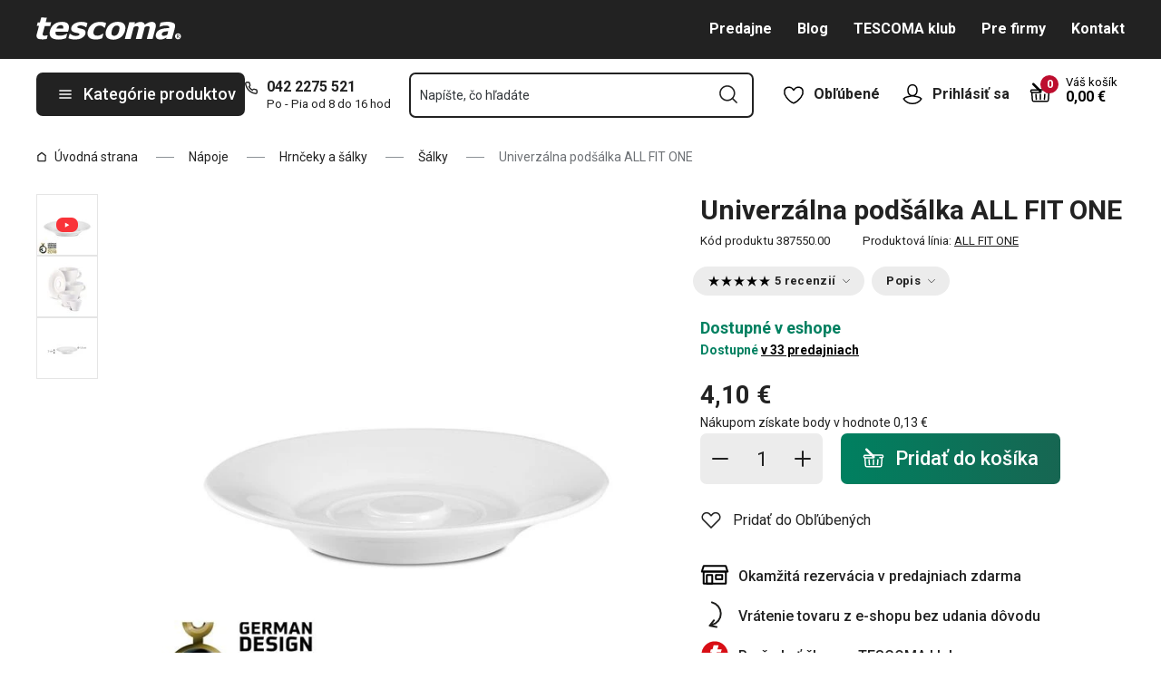

--- FILE ---
content_type: text/html; charset=utf-8
request_url: https://www.tescoma.sk/univerzalna-podsalka-all-fit-one
body_size: 53654
content:
<!DOCTYPE html><html lang="cs"><head><meta charSet="utf-8"/><meta name="viewport" content="width=device-width"/><meta name="apple-mobile-web-app-title" content="Tescoma" class="jsx-4198770443"/><meta name="application-name" content="Tescoma" class="jsx-4198770443"/><meta name="theme-color" content="#bd0d2e" class="jsx-4198770443"/><meta name="msapplication-TileColor" content="#bd0d2e" class="jsx-4198770443"/><link rel="icon" type="image/png" sizes="16x16" href="https://cdn.tescoma.com/favicons/favicon-16x16.png"/><link rel="icon" type="image/png" sizes="32x32" href="https://cdn.tescoma.com/favicons/favicon-32x32.png"/><link rel="icon" type="image/png" sizes="96x96" href="https://cdn.tescoma.com/favicons/favicon-96x96.png"/><link rel="icon" href="https://cdn.tescoma.com/favicons/favicon.ico" sizes="any"/><link rel="icon" type="image/png" sizes="36x36" href="https://cdn.tescoma.com/favicons/android-icon-36x36.png"/><link rel="icon" type="image/png" sizes="48x48" href="https://cdn.tescoma.com/favicons/android-icon-48x48.png"/><link rel="icon" type="image/png" sizes="72x72" href="https://cdn.tescoma.com/favicons/android-icon-72x72.png"/><link rel="icon" type="image/png" sizes="96x96" href="https://cdn.tescoma.com/favicons/android-icon-96x96.png"/><link rel="icon" type="image/png" sizes="144x144" href="https://cdn.tescoma.com/favicons/android-icon-144x144.png"/><link rel="icon" type="image/png" sizes="192x192" href="https://cdn.tescoma.com/favicons/android-icon-192x192.png"/><link rel="apple-touch-icon" href="https://cdn.tescoma.com/favicons/apple-touch-icon.png"/><link rel="apple-touch-icon" sizes="57x57" href="https://cdn.tescoma.com/favicons/apple-icon-57x57.png"/><link rel="apple-touch-icon" sizes="60x60" href="https://cdn.tescoma.com/favicons/apple-icon-60x60.png"/><link rel="apple-touch-icon" sizes="72x72" href="https://cdn.tescoma.com/favicons/apple-icon-72x72.png"/><link rel="apple-touch-icon" sizes="76x76" href="https://cdn.tescoma.com/favicons/apple-icon-76x76.png"/><link rel="apple-touch-icon" sizes="114x114" href="https://cdn.tescoma.com/favicons/apple-icon-114x114.png"/><link rel="apple-touch-icon" sizes="120x120" href="https://cdn.tescoma.com/favicons/apple-icon-120x120.png"/><link rel="apple-touch-icon" sizes="144x144" href="https://cdn.tescoma.com/favicons/apple-icon-144x144.png"/><link rel="apple-touch-icon" sizes="152x152" href="https://cdn.tescoma.com/favicons/apple-icon-152x152.png"/><link rel="apple-touch-icon" sizes="180x180" href="https://cdn.tescoma.com/favicons/apple-icon-180x180.png"/><link rel="apple-touch-icon-precomposed" href="https://cdn.tescoma.com/favicons/apple-icon-precomposed.png"/><link rel="mask-icon" href="https://cdn.tescoma.com/favicons/safari-pinned-tab.svg" color="#5bbad5"/><link rel="manifest" href="https://cdn.tescoma.com/favicons/site.webmanifest"/><meta name="msapplication-config" content="https://cdn.tescoma.com/favicons/browserconfig.xml"/><meta name="msapplication-TileImage" content="https://cdn.tescoma.com/favicons/mstile-150x150.png"/><title>Univerzálna podšálka ALL FIT ONE</title><meta name="description" content="Univerzálna podšálka pre všetky šálky a hrnčeky línie ALL FIT ONE. V ČOM HRNČEK ALL FIT ONE VYNIKÁ? Podšálka ALL FIT ONE má jedinečný tvar a dokonale sedí na šálky..."/><meta property="og:site_name" content="Tescoma e-shop"/><meta property="og:locale" content="sk_SK"/><meta property="og:type" content="website"/><meta property="og:title" content="Univerzálna podšálka ALL FIT ONE"/><meta property="og:description" content="Univerzálna podšálka pre všetky šálky a hrnčeky línie ALL FIT ONE. V ČOM HRNČEK ALL FIT ONE VYNIKÁ? Podšálka ALL FIT ONE má jedinečný tvar a dokonale sedí na šálky..."/><meta property="og:image" content="https://cdn.tescoma.com/content/images/product/univerzalna-podsalka-all-fit-one_121669.jpg"/><meta property="twitter:card" content="summary_large_image"/><meta property="twitter:domain" content="https://www.tescoma.sk/"/><meta property="twitter:url" content="https://www.tescoma.sk/univerzalna-podsalka-all-fit-one"/><meta property="twitter:title" content="Univerzálna podšálka ALL FIT ONE"/><meta property="twitter:description" content="Univerzálna podšálka pre všetky šálky a hrnčeky línie ALL FIT ONE. V ČOM HRNČEK ALL FIT ONE VYNIKÁ? Podšálka ALL FIT ONE má jedinečný tvar a dokonale sedí na šálky..."/><meta property="twitter:image" content="https://cdn.tescoma.com/content/images/product/univerzalna-podsalka-all-fit-one_121669.jpg"/><script type="application/ld+json" id="logo-metadata">[{"@context":"https://schema.org","@type":"Organization","url":"https://www.tescoma.sk/","logo":"https://www.tescoma.sk/images/logo.svg"}]</script><script type="application/ld+json" id="breadcrumbs-metadata">[{"@context":"https://schema.org","@type":"BreadcrumbList","itemListElement":[{"@type":"ListItem","position":1,"name":"Úvodná strana","item":"https://www.tescoma.sk/"},{"@type":"ListItem","position":2,"name":"Nápoje","item":"https://www.tescoma.sk/napoje"},{"@type":"ListItem","position":3,"name":"Hrnčeky a šálky","item":"https://www.tescoma.sk/hrnceky-a-salky"},{"@type":"ListItem","position":4,"name":"Šálky","item":"https://www.tescoma.sk/salky"},{"@type":"ListItem","position":5,"name":"Univerzálna podšálka ALL FIT ONE"}]}]</script><script type="application/ld+json" id="product-metadata">[{"@context":"https://schema.org/","@type":"Product","name":"Univerzálna podšálka ALL FIT ONE","image":["https://cdn.tescoma.com/content/images/product/univerzalna-podsalka-all-fit-one_121669.jpg","https://cdn.tescoma.com/content/images/product/univerzalna-podsalka-all-fit-one_121601.jpg","https://cdn.tescoma.com/content/images/product/univerzalna-podsalka-all-fit-one_123140.jpg"],"description":"Univerzálna podšálka pre všetky šálky a hrnčeky línie ALL FIT ONE.\n\nV ČOM HRNČEK ALL FIT ONE VYNIKÁ?\n\nPodšálka ALL FIT ONE má unikátny tvar a dokonale sa hodí na šálky na espresso, cappuccino a čaj, ako aj na hrnček ALL FIT ONE.To znamená, že túto univerzálnu podšálku môžete ľubovoľne používať na všetky nádoby línie ALL FIT ONE.Takže si môžete objednať práve toľko podšálok ALL FIT ONE, koľko skutočne potrebujete a ušetriť nielen peniaze, ale aj miesto v kuchynskej skrinke.\n\nAké má podšálka ALL FIT ONE ďalšie výhody?\n\n\nskladovanie univerzálnych pohárov ALL FIT ONE je jednoduchšie, pretože v skrinke nevznikajú  \"komíny\" mnohých rôznych typov pohárov.\n\nMateriál: Prvotriedny porcelán.Údržba: Vhodná do umývačky riadu.Záruka: 5 rokov.","sku":"387550.00","mpn":"8595028488050","review":[{"@type":"Review","reviewRating":{"@type":"Rating","ratingValue":5,"bestRating":5},"author":{"@type":"Person","name":"Anonym"}},{"@type":"Review","reviewRating":{"@type":"Rating","ratingValue":5,"bestRating":5},"author":{"@type":"Person","name":"Anonym"}},{"@type":"Review","reviewRating":{"@type":"Rating","ratingValue":5,"bestRating":5},"author":{"@type":"Person","name":"Anonym"}},{"@type":"Review","reviewRating":{"@type":"Rating","ratingValue":5,"bestRating":5},"author":{"@type":"Person","name":"Anonym"}},{"@type":"Review","reviewRating":{"@type":"Rating","ratingValue":4,"bestRating":5},"author":{"@type":"Person","name":"Anonym"}}],"aggregateRating":{"@type":"AggregateRating","ratingValue":4.8,"reviewCount":5},"brand":{"@type":"Brand","name":"ALL FIT ONE"},"offers":{"@type":"Offer","url":"https://www.tescoma.sk/univerzalna-podsalka-all-fit-one","priceCurrency":"EUR","price":4.1,"itemCondition":"https://schema.org/NewCondition","availability":"https://schema.org/InStock"}}]</script><link rel="alternate" hrefLang="cs-CZ" href="https://www.tescoma.cz/univerzalni-podsalek-all-fit-one"/><link rel="alternate" hrefLang="sk-SK" href="https://www.tescoma.sk/univerzalna-podsalka-all-fit-one"/><link rel="alternate" hrefLang="pl-PL" href="https://www.tescoma.pl/uniwersalny-spodek-all-fit-one"/><link rel="alternate" hrefLang="hu-HU" href="https://www.tescoma.hu/all-fit-one-univerzalis-cseszealj"/><link rel="alternate" hrefLang="de-DE" href="https://www.tescoma.de/universelle-untertasse-all-fit-one"/><link rel="alternate" hrefLang="es-ES" href="https://www.tescoma.es/plato-universal-all-fit-one"/><link rel="alternate" hrefLang="pt-PT" href="https://www.tescoma.pt/pires-universal-all-fit-one"/><link rel="alternate" hrefLang="en-GB" href="https://www.tescoma.uk/universal-saucer-all-fit-one"/><link rel="alternate" hrefLang="it-IT" href="https://www.tescoma.it/piattino-universale-all-fit-one"/><link rel="alternate" hrefLang="de-AT" href="https://www.tescoma.at/universelle-untertasse-all-fit-one"/><link rel="preload" as="image" imageSrcSet="https://cdn.tescoma.com/content/images/product/univerzalna-podsalka-all-fit-one_121669.jpg?width=256 256w, https://cdn.tescoma.com/content/images/product/univerzalna-podsalka-all-fit-one_121669.jpg?width=384 384w, https://cdn.tescoma.com/content/images/product/univerzalna-podsalka-all-fit-one_121669.jpg?width=640 640w, https://cdn.tescoma.com/content/images/product/univerzalna-podsalka-all-fit-one_121669.jpg?width=750 750w, https://cdn.tescoma.com/content/images/product/univerzalna-podsalka-all-fit-one_121669.jpg?width=828 828w, https://cdn.tescoma.com/content/images/product/univerzalna-podsalka-all-fit-one_121669.jpg?width=1080 1080w, https://cdn.tescoma.com/content/images/product/univerzalna-podsalka-all-fit-one_121669.jpg?width=1200 1200w, https://cdn.tescoma.com/content/images/product/univerzalna-podsalka-all-fit-one_121669.jpg?width=1920 1920w, https://cdn.tescoma.com/content/images/product/univerzalna-podsalka-all-fit-one_121669.jpg?width=2048 2048w" imageSizes="(min-width: 768px) 33vw, 100vw" fetchpriority="high"/><meta name="next-head-count" content="35"/><link rel="preload" href="https://cdn.tescoma.com/_next/static/media/2c07349e02a7b712-s.p.woff2" as="font" type="font/woff2" crossorigin="anonymous" data-next-font="size-adjust"/><link rel="preload" href="https://cdn.tescoma.com/_next/static/media/47cbc4e2adbc5db9-s.p.woff2" as="font" type="font/woff2" crossorigin="anonymous" data-next-font="size-adjust"/><link rel="preload" href="https://cdn.tescoma.com/_next/static/css/f20964d5f14a625b.css" as="style"/><link rel="stylesheet" href="https://cdn.tescoma.com/_next/static/css/f20964d5f14a625b.css" data-n-g=""/><noscript data-n-css=""></noscript><script defer="" nomodule="" src="https://cdn.tescoma.com/_next/static/chunks/polyfills-78c92fac7aa8fdd8.js"></script><script defer="" src="https://cdn.tescoma.com/_next/static/chunks/4671-8cf29c705ba567f1.js"></script><script defer="" src="https://cdn.tescoma.com/_next/static/chunks/41-1910e7ef9e566b6c.js"></script><script defer="" src="https://cdn.tescoma.com/_next/static/chunks/841.9a5d4ce3e1de2d2c.js"></script><script src="https://cdn.tescoma.com/_next/static/chunks/webpack-f03f3eeb0a6df5bb.js" defer=""></script><script src="https://cdn.tescoma.com/_next/static/chunks/framework-48f7da9868157f5e.js" defer=""></script><script src="https://cdn.tescoma.com/_next/static/chunks/main-072ce532f286fa22.js" defer=""></script><script src="https://cdn.tescoma.com/_next/static/chunks/pages/_app-7ad2580b0ca1a3b2.js" defer=""></script><script src="https://cdn.tescoma.com/_next/static/chunks/8764-bf74ce324097aa8e.js" defer=""></script><script src="https://cdn.tescoma.com/_next/static/chunks/pages/products/%5BproductSlug%5D-aff5bfc42cef69a1.js" defer=""></script><script src="https://cdn.tescoma.com/_next/static/vW9UrPzVXnvMCBoQYY_Ow/_buildManifest.js" defer=""></script><script src="https://cdn.tescoma.com/_next/static/vW9UrPzVXnvMCBoQYY_Ow/_ssgManifest.js" defer=""></script><style id="__jsx-4198770443">html{font-family:'__Roboto_f44b2d', '__Roboto_Fallback_f44b2d'}</style><style data-styled="" data-styled-version="5.3.5"></style></head><body><div id="__next"> <div class="Toastify"></div><span aria-atomic="true" aria-live="polite" class="sr-only" tabindex="-1"></span><nav aria-label="Preskočiť navigáciu"><ul><li><a href="#main-content" tabindex="0" class="absolute left-0 -translate-x-[1500rem] focus-visible:top-0 focus-visible:translate-x-0 z-aboveOverlay w-full bg-blueVeryLight p-2 text-center text-body font-semibold no-underline">Prejsť na hlavný obsah</a></li><li><a href="#search-input" tabindex="0" class="absolute left-0 -translate-x-[1500rem] focus-visible:top-0 focus-visible:translate-x-0 z-aboveOverlay w-full bg-blueVeryLight p-2 text-center text-body font-semibold no-underline">Prejsť na vyhľadávanie</a></li><li><a href="#main-navigation" tabindex="0" class="absolute left-0 -translate-x-[1500rem] focus-visible:top-0 focus-visible:translate-x-0 z-aboveOverlay w-full bg-blueVeryLight p-2 text-center text-body font-semibold no-underline">Prejsť na navigáciu</a></li></ul></nav><div class="relative z-menu aspect-[40/11] w-screen items-center justify-center md:aspect-auto md:w-auto md:block block" style="background-color:#181e21"><div class="" data-testid="layout-webline"><div class="px-5 pt-0 xl:mx-auto xl:mt-0 xl:w-layout"><div class="font-small flex w-full items-center justify-center text-center font-bold leading-6"><a tabindex="0" title="Odkaz v notifikačnej lište" href="https://www.tescoma.sk/zlava-20-na-vsetko"><div class="hidden aspect-[240/13] w-[1200px] max-w-[100vw] cursor-pointer md:block"><img alt="Obrázok v notifikačnej lište" data-testid="basic-image" loading="lazy" decoding="async" data-nimg="fill" class="responsive-image block object-contain focus-visible:outline-none" style="position:absolute;height:100%;width:100%;left:0;top:0;right:0;bottom:0;color:transparent" sizes="(min-width: 1440px) 1440px, 100vw" srcSet="https://cdn.tescoma.com/content/images/notificationBar/web/166730.png?width=640 640w, https://cdn.tescoma.com/content/images/notificationBar/web/166730.png?width=750 750w, https://cdn.tescoma.com/content/images/notificationBar/web/166730.png?width=828 828w, https://cdn.tescoma.com/content/images/notificationBar/web/166730.png?width=1080 1080w, https://cdn.tescoma.com/content/images/notificationBar/web/166730.png?width=1200 1200w, https://cdn.tescoma.com/content/images/notificationBar/web/166730.png?width=1920 1920w, https://cdn.tescoma.com/content/images/notificationBar/web/166730.png?width=2048 2048w" src="https://cdn.tescoma.com/content/images/notificationBar/web/166730.png?width=2048"/></div></a><a tabindex="0" title="Odkaz v notifikačnej lište" href="https://www.tescoma.sk/zlava-20-na-vsetko"><div class="my-0 -mx-5 block cursor-pointer md:hidden"><img alt="Obrázok v notifikačnej lište" data-testid="basic-image" loading="lazy" decoding="async" data-nimg="fill" class="responsive-image block object-contain focus-visible:outline-none" style="position:absolute;height:100%;width:100%;left:0;top:0;right:0;bottom:0;color:transparent" sizes="(min-width: 1440px) 1440px, 100vw" srcSet="https://cdn.tescoma.com/content/images/notificationBar/mobile/166989.png?width=640 640w, https://cdn.tescoma.com/content/images/notificationBar/mobile/166989.png?width=750 750w, https://cdn.tescoma.com/content/images/notificationBar/mobile/166989.png?width=828 828w, https://cdn.tescoma.com/content/images/notificationBar/mobile/166989.png?width=1080 1080w, https://cdn.tescoma.com/content/images/notificationBar/mobile/166989.png?width=1200 1200w, https://cdn.tescoma.com/content/images/notificationBar/mobile/166989.png?width=1920 1920w, https://cdn.tescoma.com/content/images/notificationBar/mobile/166989.png?width=2048 2048w" src="https://cdn.tescoma.com/content/images/notificationBar/mobile/166989.png?width=2048"/></div></a></div></div></div></div><div class="vl:menu-gradient relative z-menu mb-5 bg-primary" data-testid="layout-header"><div class="flex w-full flex-wrap justify-between vl:px-5 xl:mx-auto xl:w-layout"><div class="flex h-11 flex-1 items-center justify-between vl:h-16 vl:shrink-0 vl:grow vl:basis-full"><a tabindex="0" class="flex h-full max-w-[160px] items-center notVl:max-w-[120px] notVl:py-1 notVl:pr-4 notVl:pl-5" title="Prejsť na hlavnú stránku" href="/"><div class="relative h-[27px] w-[84px] lg:w-[169px]"><img alt="Tescoma" data-testid="basic-image" loading="lazy" decoding="async" data-nimg="fill" class="responsive-image block object-contain focus-visible:outline-none" style="position:absolute;height:100%;width:100%;left:0;top:0;right:0;bottom:0;color:transparent" sizes="(min-width: 1024px) 169px, 84px" srcSet="/images/logo.svg 16w, /images/logo.svg 32w, /images/logo.svg 48w, /images/logo.svg 64w, /images/logo.svg 96w, /images/logo.svg 128w, /images/logo.svg 256w, /images/logo.svg 384w, /images/logo.svg 640w, /images/logo.svg 750w, /images/logo.svg 828w, /images/logo.svg 1080w, /images/logo.svg 1200w, /images/logo.svg 1920w, /images/logo.svg 2048w" src="/images/logo.svg"/></div></a><div class="notVl:hidden"><a tabindex="0" class="ml-7 no-underline text-white font-bold hover:text-white hover:underline" href="/predajne">Predajne</a><a tabindex="0" class="ml-7 no-underline text-white font-bold hover:text-white hover:underline" target="_self" href="/tescoma-blog-2">Blog</a><a tabindex="0" class="ml-7 no-underline text-white font-bold hover:text-white hover:underline" target="_self" href="/tescoma-klub">TESCOMA klub</a><a tabindex="0" class="ml-7 no-underline text-white font-bold hover:text-white hover:underline" target="_self" href="/pre-firmy">Pre firmy</a><a tabindex="0" class="ml-7 no-underline text-white font-bold hover:text-white hover:underline" target="_self" href="/kontakt">Kontakt</a></div></div><div class="flex w-[135px] flex-1 justify-end bg-primary vl:hidden"><ul class="flex h-full vl:not-last:mr-2.5" data-testid="layout-header-menuiconic"><li class="relative space-x-1 self-center notVl:h-[45px] notVl:w-[45px] notVl:items-center notVl:justify-center notVl:space-x-0 notVl:bg-primary notVl:text-white"><a tabindex="0" title="Otvoriť Obľúbené" class="flex h-full w-full cursor-pointer items-center justify-center font-bold text-currentColor no-underline transition-all vl:h-[48px] vl:rounded-md vl:px-3 vl:hover:bg-white vl:hover:no-underline notVl:hover:text-white" href="/oblubene-produkty"><div class="relative"><svg class="mr-2.5 h-6 w-6 stroke-white text-currentColor vl:stroke-black notVl:mr-0" xmlns="http://www.w3.org/2000/svg" viewBox="0 0 24 24"><path d="M12 21.8s4.1-1.4 8.1-6.6c3.6-4.8 2.4-10.1-1.6-10.9-4.6-.9-6.5 3.2-6.5 3.2s-1.9-4.1-6.5-3.2c-3.9.8-5.2 6.1-1.6 10.9 3.9 5.2 8.1 6.6 8.1 6.6Z" style="stroke-linecap:round;stroke-linejoin:round;stroke-width:1.5px;fill:none"></path></svg></div><span class="notVl:hidden">Obľúbené</span></a></li><li class="relative space-x-1 self-center notVl:h-[45px] notVl:w-[45px] notVl:items-center notVl:justify-center notVl:space-x-0 notVl:bg-primary notVl:text-white" data-testid="layout-header-menuiconic-2"><div class="flex h-full w-full cursor-pointer items-center justify-center font-bold no-underline transition-all vl:h-[48px] vl:rounded-md vl:px-3 vl:hover:bg-white vl:hover:no-underline"><button tabindex="0" aria-label="Otvoriť užívateľské menu" class="text-currentColor"><svg class="mr-2.5 h-6 w-6 stroke-white text-currentColor vl:stroke-black notVl:mr-0" xmlns="http://www.w3.org/2000/svg" viewBox="0 0 24 24"><path d="M7.1 8.7V6.5c0-2.7 2.2-4.9 4.9-4.9s4.9 2.2 4.9 4.9v2.2c0 2.7-2.2 4.9-4.9 4.9s-4.9-2.2-4.9-4.9Z" style="stroke-linecap:round;stroke-width:1.5px;stroke-miterlimit:10;fill:none"></path><path d="M21.8 17c-2.1 3.2-5.7 5.3-9.8 5.3S4.3 20.2 2.2 17c.9-1 2.1-1.7 3.5-2l6.3-1.4 6.3 1.4c1.4.3 2.6 1 3.5 2Z" style="stroke-linejoin:round;stroke-linecap:round;stroke-width:1.5px;fill:none"></path></svg></button><span class="notVl:hidden">Prihlásiť sa</span></div></li></ul><div class="items-center flex inset-0 justify-center fixed bg-black/60 cursor-pointer opacity-0 pointer-events-none transition-opacity z-overlay"></div><div class="relative border-x vl:border-none"><div class="flex h-11 w-11 cursor-pointer items-center justify-center text-description outline-0"><a tabindex="0" class="relative flex h-full w-full items-center justify-center text-white no-underline transition-colors hover:text-white hover:no-underline vl:text-primary" href="/kosik"><svg class="h-6 w-6 stroke-white vl:stroke-black" xmlns="http://www.w3.org/2000/svg" version="1.1" viewBox="0 0 24 24"><path d="m2.6 10.8.6 8.4c0 .9.8 1.6 1.7 1.6h14.2c.9 0 1.7-.7 1.7-1.6l.6-8.4" style="stroke-miterlimit:10;stroke-width:1.5px;fill:none"></path><path d="m16.5 18.5.4-5.4M7.5 18.5l-.4-5.4M18.9 10.8h2.6c.5 0 .8-.3.9-.8v-.9c.1-.5-.3-1-.8-1h-10M12 13.1v5.4" style="stroke-width:1.5px;stroke-miterlimit:10;fill:none;stroke-linecap:round;stroke-linejoin:round"></path><path d="M9.7 8.2H2.5c-.5 0-.9.4-.9 1v.9c.1.4.5.8.9.8H12c.8 0 1.2-.9.6-1.5l-7.8-8c-.2-.2-.6-.2-.9 0h0c-.2.2-.2.6 0 .9l8.4 8.4" style="stroke-miterlimit:10;stroke-width:1.5px;stroke-linecap:round;fill:none"></path></svg><span aria-live="polite" aria-busy="true"><span class="react-loading-skeleton absolute right-1 top-1 flex h-5 w-5 rounded-full" style="--animation-duration:1s;--base-color:#eeeeee;--highlight-color:#cdcdcd">‌</span><br/></span></a></div></div></div><div class="flex items-center justify-start vl:h-[80px] vl:gap-x-4 notVl:bg-primary"><button type="button" tabindex="0" class="cursor-pointer outline-0 border-0 group inline-flex w-auto justify-center items-center text-center no-underline transition-colors ease-defaultTransition duration-200 !leading-5 active:scale-95 font-medium min-h-[40px] py-[9px] px-3 text-body [&amp;&gt;svg:first-child]:mr-3 [&amp;&gt;svg:last-child:not(:first-child)]:ml-3 bg-primary text-white hover:text-white hover:bg-[#3b3b3b] select-none rounded-none vl:h-12 vl:rounded-md vl:bg-primary vl:text-description notVl:h-full notVl:w-full notVl:text-small notVl:font-bold notVl:uppercase vl:w-[230px] vl:z-auto notVl:bg-primary notVl:text-white notVl:hover:bg-primary notVl:hover:text-white [&amp;&gt;svg]:hover:text-white" data-testid="layout-header-navigation-hamburger-button" id="main-navigation"><svg class="icon mr-3 h-4 w-4 min-w-[16px] notVl:text-white notVl:hover:text-white" viewBox="0 0 20 20" fill="none" xmlns="http://www.w3.org/2000/svg"><path d="M2.5 10H17.5" stroke="currentColor" stroke-width="2" stroke-linecap="round" stroke-linejoin="round"></path><path d="M2.5 5H17.5" stroke="currentColor" stroke-width="2" stroke-linecap="round" stroke-linejoin="round"></path><path d="M2.5 15H17.5" stroke="currentColor" stroke-width="2" stroke-linecap="round" stroke-linejoin="round"></path></svg><span class="vl:hidden">Menu</span><span class="hidden whitespace-nowrap vl:block">Kategórie produktov</span></button><div class="pr-5 vl:pr-0 hidden vl:block text-primary"><div class="flex h-5 items-center"><div class="h-full w-6"><svg class="icon text-currentColor" viewBox="0 0 512 512" xmlns="http://www.w3.org/2000/svg"><path d="M73.698 2.5c-41.49-.077-74.72 36.314-70.901 77.635a25.353 25.353 0 0 0 0 .346c7.961 74.689 33.436 146.425 74.317 209.435.02.03.03.069.05.1.012.018.037.03.05.049a472.057 472.057 0 0 0 145.118 144.871c.013.009.037-.008.05 0a480.098 480.098 0 0 0 209.039 74.219 25.353 25.353 0 0 0 .445.05c41.33 3.686 77.661-29.557 77.635-71.05v-68.673a25.353 25.353 0 0 0-6.14-16.438c-6.844-27.567-25.942-51.047-55.156-55.156a25.353 25.353 0 0 0-.198 0c-20.099-2.644-39.869-7.59-58.87-14.656h-.098c-25.934-9.696-55.337-3.446-75.06 15.992a25.353 25.353 0 0 0-.1.1l-13.665 13.615c-40.9-26.304-75.362-60.7-101.746-101.549l13.566-13.566a25.353 25.353 0 0 0 .148-.099c19.508-19.704 25.784-49.157 15.993-75.11a269.681 269.681 0 0 1-14.656-58.72 25.353 25.353 0 0 0-.05-.248c-5.022-35.17-35.672-61.504-71.197-61.147H73.697zm-.1 50.7a25.353 25.353 0 0 0 .1 0h68.821a25.353 25.353 0 0 0 .248 0c10.492-.105 19.064 7.24 20.547 17.626a320.18 320.18 0 0 0 17.379 69.614 25.353 25.353 0 0 0 .05.1c2.826 7.492 1.055 15.741-4.605 21.487l-29.064 29.014a25.353 25.353 0 0 0-4.11 30.5 392.043 392.043 0 0 0 147.15 146.901 25.353 25.353 0 0 0 30.45-4.11l29.063-29.013c5.763-5.651 14.127-7.444 21.686-4.605a25.353 25.353 0 0 0 .05 0 320.538 320.538 0 0 0 69.811 17.379c10.54 1.482 17.902 10.215 17.627 20.745a25.353 25.353 0 0 0 0 .644v68.722c.008 12.449-9.947 21.488-22.33 20.449-66.505-7.27-130.39-29.9-186.56-66.247a25.353 25.353 0 0 0-.199-.149c-52.27-33.146-96.627-77.363-129.87-129.572a25.353 25.353 0 0 0-.098-.198C83.194 206.199 60.452 142.06 53.299 75.332 52.257 63.048 61.24 53.168 73.6 53.2z" fill="currentColor"></path></svg></div><a tabindex="0" class="font-bold text-inherit no-underline hover:text-inherit hover:no-underline" href="tel:+4210422275521" aria-label="0-4-2-2-2-7-5-5-2-1">042 2275 521</a></div><div class="h-4 pl-6 text-tiny notVl:hidden">Po - Pia od 8 do 16 hod</div></div></div><div class="flex items-center vl:h-[80px] vl:flex-1 vl:gap-x-2 vl:px-3 xl:px-5 notVl:w-full"><div class="h-[48px] w-full lg:relative" id="autocomplete-container"><div class="items-center inset-0 justify-center fixed bg-black/60 cursor-pointer opacity-0 pointer-events-none transition-opacity z-aboveMenu hidden vl:block"></div><div class="relative lg:absolute lg:left-0 lg:top-0 lg:w-full"><form class="relative flex w-full"><div style="pointer-events:auto" class="relative w-full"><input id="search-input" name="autocompleteSearchQuery" placeholder="Napíšte, čo hľadáte" type="search" class="peer box-border border-solid bg-white font-normal text-primary w-appearance-none [-moz-appearance:textfield] px-2 pt-5 h-[50px] placeholder:text-transparent disabled/read-only:pointer-events-none disabled/read-only:cursor-no-drop disabled/read-only:bg-opacity-50 disabled/read-only:text-grayDark focus:border-borderFocus focus:outline focus:outline-[3px] focus:outline-outlineFocus webkit-autofill:!bg-white webkit-autofill:!shadow-input webkit-autofill:hover:!bg-white webkit-autofill:hover:!shadow-input webkit-autofill:focus:!bg-white webkit-autofill:focus:!shadow-input internal-autofill-selected:!bg-white internal-autofill-selected:!shadow-input mb-0 w-full rounded-none border-2 border-t-0 border-primary pr-11 text-body placeholder:text-ellipsis vl:rounded-md vl:border-t-2" autoComplete="off" data-testid="layout-header-search-autocomplete-input" value=""/><button tabindex="0" aria-label="Odoslať vyhľadávací formulár" class="absolute top-3 right-4 h-6 w-6 cursor-pointer border-none bg-transparent" type="submit"><svg class="icon h-5 w-5" xmlns="http://www.w3.org/2000/svg" viewBox="0 0 512 512"><path d="M225.772 2.5C102.663 2.5 2.5 102.663 2.5 225.772c0 123.116 100.163 223.272 223.272 223.272 123.116 0 223.272-100.156 223.272-223.272C449.044 102.663 348.888 2.5 225.772 2.5zm0 405.326c-100.383 0-182.053-81.67-182.053-182.053S125.39 43.719 225.772 43.719s182.053 81.67 182.053 182.053-81.67 182.054-182.053 182.054z" fill="currentColor"></path><path d="M503.461 474.319L385.3 356.156c-8.052-8.051-21.091-8.051-29.143 0-8.051 8.045-8.051 21.098 0 29.143L474.32 503.46a20.538 20.538 0 0 0 14.571 6.039 20.551 20.551 0 0 0 14.571-6.039c8.052-8.044 8.052-21.098 0-29.142z" fill="currentColor"></path></svg></button><label for="search-input" class="absolute left-3 z-two block text-small leading-3 text-grayVeryDark transition-all duration-200 ease-defaultTransition peer-readonly:bg-opacity-50 peer-readonly:pointer-events-none peer-readonly:cursor-no-drop peer-disabled:pointer-events-none peer-disabled:cursor-no-drop peer-disabled:bg-opacity-50 peer-disabled:text-grayDark peer-focus:transform-none top-1/2 -translate-y-1/2 peer-focus:top-2 peer-focus:text-tiny">Napíšte, čo hľadáte</label></div></form></div></div></div><div class="flex items-center justify-end gap-x-0 notVl:hidden min-w-[280px]"><ul class="flex h-full vl:not-last:mr-2.5" data-testid="layout-header-menuiconic"><li class="relative space-x-1 self-center notVl:h-[45px] notVl:w-[45px] notVl:items-center notVl:justify-center notVl:space-x-0 notVl:bg-primary notVl:text-white"><a tabindex="0" title="Otvoriť Obľúbené" class="flex h-full w-full cursor-pointer items-center justify-center font-bold text-currentColor no-underline transition-all vl:h-[48px] vl:rounded-md vl:px-3 vl:hover:bg-white vl:hover:no-underline notVl:hover:text-white" href="/oblubene-produkty"><div class="relative"><svg class="mr-2.5 h-6 w-6 stroke-white text-currentColor vl:stroke-black notVl:mr-0" xmlns="http://www.w3.org/2000/svg" viewBox="0 0 24 24"><path d="M12 21.8s4.1-1.4 8.1-6.6c3.6-4.8 2.4-10.1-1.6-10.9-4.6-.9-6.5 3.2-6.5 3.2s-1.9-4.1-6.5-3.2c-3.9.8-5.2 6.1-1.6 10.9 3.9 5.2 8.1 6.6 8.1 6.6Z" style="stroke-linecap:round;stroke-linejoin:round;stroke-width:1.5px;fill:none"></path></svg></div><span class="notVl:hidden">Obľúbené</span></a></li><li class="relative space-x-1 self-center notVl:h-[45px] notVl:w-[45px] notVl:items-center notVl:justify-center notVl:space-x-0 notVl:bg-primary notVl:text-white" data-testid="layout-header-menuiconic-2"><div class="flex h-full w-full cursor-pointer items-center justify-center font-bold no-underline transition-all vl:h-[48px] vl:rounded-md vl:px-3 vl:hover:bg-white vl:hover:no-underline"><button tabindex="0" aria-label="Otvoriť užívateľské menu" class="text-currentColor"><svg class="mr-2.5 h-6 w-6 stroke-white text-currentColor vl:stroke-black notVl:mr-0" xmlns="http://www.w3.org/2000/svg" viewBox="0 0 24 24"><path d="M7.1 8.7V6.5c0-2.7 2.2-4.9 4.9-4.9s4.9 2.2 4.9 4.9v2.2c0 2.7-2.2 4.9-4.9 4.9s-4.9-2.2-4.9-4.9Z" style="stroke-linecap:round;stroke-width:1.5px;stroke-miterlimit:10;fill:none"></path><path d="M21.8 17c-2.1 3.2-5.7 5.3-9.8 5.3S4.3 20.2 2.2 17c.9-1 2.1-1.7 3.5-2l6.3-1.4 6.3 1.4c1.4.3 2.6 1 3.5 2Z" style="stroke-linejoin:round;stroke-linecap:round;stroke-width:1.5px;fill:none"></path></svg></button><span class="notVl:hidden">Prihlásiť sa</span></div></li></ul><div class="items-center flex inset-0 justify-center fixed bg-black/60 cursor-pointer opacity-0 pointer-events-none transition-opacity z-overlay"></div><div class="relative flex grow justify-end"><a tabindex="0" class="defaultTransition flex items-end rounded-md pt-2.5 pr-2 pb-5 text-black no-underline hover:text-black hover:no-underline" href="/kosik"><span class="relative flex text-h6"><svg class="h-6 w-6 stroke-white vl:stroke-black" xmlns="http://www.w3.org/2000/svg" version="1.1" viewBox="0 0 24 24"><path d="m2.6 10.8.6 8.4c0 .9.8 1.6 1.7 1.6h14.2c.9 0 1.7-.7 1.7-1.6l.6-8.4" style="stroke-miterlimit:10;stroke-width:1.5px;fill:none"></path><path d="m16.5 18.5.4-5.4M7.5 18.5l-.4-5.4M18.9 10.8h2.6c.5 0 .8-.3.9-.8v-.9c.1-.5-.3-1-.8-1h-10M12 13.1v5.4" style="stroke-width:1.5px;stroke-miterlimit:10;fill:none;stroke-linecap:round;stroke-linejoin:round"></path><path d="M9.7 8.2H2.5c-.5 0-.9.4-.9 1v.9c.1.4.5.8.9.8H12c.8 0 1.2-.9.6-1.5l-7.8-8c-.2-.2-.6-.2-.9 0h0c-.2.2-.2.6 0 .9l8.4 8.4" style="stroke-miterlimit:10;stroke-width:1.5px;stroke-linecap:round;fill:none"></path></svg><span aria-live="polite" aria-busy="true"><span class="react-loading-skeleton absolute -top-2 -right-2 flex h-5 w-5 rounded-full" style="--animation-duration:1s;--base-color:#eeeeee;--highlight-color:#e3e4ec">‌</span><br/></span></span><div class="ml-4 font-bold leading-4" data-testid="layout-header-cart-totalprice"><div class="text-tiny font-normal">Váš košík</div><span aria-live="polite" aria-busy="true"><span class="react-loading-skeleton h-4 w-14" style="--animation-duration:1s;--base-color:#eeeeee;--highlight-color:#e3e4ec">‌</span><br/></span></div></a></div></div></div></div><main aria-label="Hlavný obsah: Univerzálna podšálka ALL FIT ONE" id="main-content"><div class="" data-testid="layout-webline"><div class="px-5 pt-0 xl:mx-auto xl:mt-0 xl:w-layout"><div data-testid="layout-breadcrumbs" class="-mt-2 mb-6 flex items-center text-small notLg:mb-5 notLg:text-primary"><svg class="icon mr-1 h-3 w-3 rotate-90 lg:hidden" fill="none" viewBox="0 0 24 24" xmlns="http://www.w3.org/2000/svg"><path d="m23.254 6.2185-11.254 11.254-11.254-11.254" stroke="currentColor" stroke-linejoin="round" stroke-width="2.1101"></path></svg><a tabindex="0" class="mr-4 flex items-center py-2 pr-1 text-primary no-underline notLg:hidden notLg:last-of-type:[display:initial]" data-testid="layout-breadcrumbs-item-root" href="/"><svg class="icon mr-2 h-3 w-3 notLg:hidden" viewBox="0 0 12 13" fill="none" xmlns="http://www.w3.org/2000/svg"><path d="M1.5 5 6 1.5 10.5 5v5.5a1 1 0 0 1-1 1h-7a1 1 0 0 1-1-1V5Z" stroke="currentColor" stroke-width="1.5" stroke-linecap="round" stroke-linejoin="round"></path></svg>Úvodná strana</a><span class="mr-4 h-0 w-5 border-b border-solid border-grayDarker -indent-[9999px] notLg:hidden">/</span><a tabindex="0" class="mr-4 flex items-center py-2 pr-1 text-primary no-underline notLg:hidden notLg:last-of-type:[display:initial]" data-testid="layout-breadcrumbs-item-root" href="/napoje">Nápoje</a><span class="mr-4 h-0 w-5 border-b border-solid border-grayDarker -indent-[9999px] notLg:hidden">/</span><a tabindex="0" class="mr-4 flex items-center py-2 pr-1 text-primary no-underline notLg:hidden notLg:last-of-type:[display:initial]" data-testid="layout-breadcrumbs-item-root" href="/hrnceky-a-salky">Hrnčeky a šálky</a><span class="mr-4 h-0 w-5 border-b border-solid border-grayDarker -indent-[9999px] notLg:hidden">/</span><a tabindex="0" class="mr-4 flex items-center py-2 pr-1 text-primary no-underline notLg:hidden notLg:last-of-type:[display:initial]" data-testid="layout-breadcrumbs-item-root" href="/salky">Šálky</a><span class="mr-4 h-0 w-5 border-b border-solid border-grayDarker -indent-[9999px] notLg:hidden">/</span><span class="mr-4 text-grayDark notLg:hidden ">Univerzálna podšálka ALL FIT ONE</span></div></div></div><div class="" data-testid="layout-webline"><div class="px-5 pt-0 xl:mx-auto xl:mt-0 xl:w-layout"><div class="mb-10 flex flex-col flex-wrap lg:mb-2 lg:flex-row" data-testid=""><h1 class="text-h4 font-bold text-primary mb-2 lg:hidden" data-testid="pages-productdetail-name">Univerzálna podšálka ALL FIT ONE</h1><div class="relative mb-7 lg:mb-0 lg:w-[calc(100%-346px)] vl:w-[calc(100%-508px)] [&amp;&gt;div]:w-full [&amp;&gt;div]:overflow-hidden [&amp;&gt;div]:text-[0]" data-testid="pages-productdetail-gallery"><div class="w-full lg:flex lg:items-start"><button class="relative my-0 mx-auto block h-[335px] w-full max-w-[600px] lg:order-1 lg:h-[600px] lg:self-stretch" tabindex="0"><img alt="Obrázok Univerzálna podšálka ALL FIT ONE" data-testid="basic-image" fetchpriority="high" decoding="async" data-nimg="fill" class="responsive-image block object-contain focus-visible:outline-none" style="position:absolute;height:100%;width:100%;left:0;top:0;right:0;bottom:0;color:transparent" sizes="(min-width: 768px) 33vw, 100vw" srcSet="https://cdn.tescoma.com/content/images/product/univerzalna-podsalka-all-fit-one_121669.jpg?width=256 256w, https://cdn.tescoma.com/content/images/product/univerzalna-podsalka-all-fit-one_121669.jpg?width=384 384w, https://cdn.tescoma.com/content/images/product/univerzalna-podsalka-all-fit-one_121669.jpg?width=640 640w, https://cdn.tescoma.com/content/images/product/univerzalna-podsalka-all-fit-one_121669.jpg?width=750 750w, https://cdn.tescoma.com/content/images/product/univerzalna-podsalka-all-fit-one_121669.jpg?width=828 828w, https://cdn.tescoma.com/content/images/product/univerzalna-podsalka-all-fit-one_121669.jpg?width=1080 1080w, https://cdn.tescoma.com/content/images/product/univerzalna-podsalka-all-fit-one_121669.jpg?width=1200 1200w, https://cdn.tescoma.com/content/images/product/univerzalna-podsalka-all-fit-one_121669.jpg?width=1920 1920w, https://cdn.tescoma.com/content/images/product/univerzalna-podsalka-all-fit-one_121669.jpg?width=2048 2048w" src="https://cdn.tescoma.com/content/images/product/univerzalna-podsalka-all-fit-one_121669.jpg?width=2048"/></button><ul class="mt-2 flex flex-row justify-center gap-4 lg:relative lg:mr-6 lg:mt-0 lg:w-[100px] lg:flex-shrink-0 lg:flex-col"><li class="relative block h-14 w-14 cursor-pointer border border-grayMidDarker hover:border-primary lg:duration-200 lg:ease-defaultTransition sm:w-[68px] sm:h-[68px]"><img alt="Video Univerzálna podšálka ALL FIT ONE" data-testid="basic-image" loading="lazy" width="66" height="66" decoding="async" data-nimg="1" class="responsive-image block object-contain focus-visible:outline-none mix-blend-multiply" style="color:transparent" srcSet="https://cdn.tescoma.com/content/images/product/univerzalna-podsalka-all-fit-one_121669.jpg?width=96 1x, https://cdn.tescoma.com/content/images/product/univerzalna-podsalka-all-fit-one_121669.jpg?width=256 2x" src="https://cdn.tescoma.com/content/images/product/univerzalna-podsalka-all-fit-one_121669.jpg?width=256"/><div class="absolute top-[calc(50%-8px)] left-[calc(50%-12px)] flex h-4 w-6 items-center justify-center rounded-md bg-redLight text-white"><svg class="icon h-1.5 w-1.5 text-white" viewBox="0 0 7 8" fill="none" xmlns="http://www.w3.org/2000/svg"><path d="M0.629883 7.64584L6.70503 4.23959L0.629883 0.833344V7.64584Z" fill="currentColor"></path></svg></div></li><li class="relative block h-14 w-14 cursor-pointer border border-grayMidDarker hover:border-primary lg:duration-200 lg:ease-defaultTransition sm:w-[68px] sm:h-[68px]"><img alt="Obrázok Univerzálna podšálka ALL FIT ONE" data-testid="basic-image" loading="lazy" width="68" height="68" decoding="async" data-nimg="1" class="responsive-image block object-contain focus-visible:outline-none h-[68px] w-[68px] mix-blend-multiply" style="color:transparent" srcSet="https://cdn.tescoma.com/content/images/product/univerzalna-podsalka-all-fit-one_121601.jpg?width=96 1x, https://cdn.tescoma.com/content/images/product/univerzalna-podsalka-all-fit-one_121601.jpg?width=256 2x" src="https://cdn.tescoma.com/content/images/product/univerzalna-podsalka-all-fit-one_121601.jpg?width=256"/><span class="absolute inset-0 hidden items-center justify-center bg-white bg-opacity-50 text-h6 font-medium text-primary">+ -1</span><span class="absolute inset-0 hidden items-center justify-center bg-white bg-opacity-50 text-h6 font-medium text-primary">+ 0</span></li><li class="relative block h-14 w-14 cursor-pointer border border-grayMidDarker hover:border-primary lg:duration-200 lg:ease-defaultTransition sm:w-[68px] sm:h-[68px]"><img alt="Obrázok Univerzálna podšálka ALL FIT ONE" data-testid="basic-image" loading="lazy" width="68" height="68" decoding="async" data-nimg="1" class="responsive-image block object-contain focus-visible:outline-none h-[68px] w-[68px] mix-blend-multiply" style="color:transparent" srcSet="https://cdn.tescoma.com/content/images/product/univerzalna-podsalka-all-fit-one_123140.jpg?width=96 1x, https://cdn.tescoma.com/content/images/product/univerzalna-podsalka-all-fit-one_123140.jpg?width=256 2x" src="https://cdn.tescoma.com/content/images/product/univerzalna-podsalka-all-fit-one_123140.jpg?width=256"/><span class="absolute inset-0 hidden items-center justify-center bg-white bg-opacity-50 text-h6 font-medium text-primary">+ -1</span><span class="absolute inset-0 hidden items-center justify-center bg-white bg-opacity-50 text-h6 font-medium text-primary">+ 0</span></li></ul></div></div><div class="w-full lg:w-[346px] lg:pl-7 vl:w-[508px] vl:pl-10 [&amp;&gt;*:last-child]:mb-0"><div class="mb-6 flex content-start"><div class="text-tiny leading-6 text-primary" data-testid="pages-productdetail-code" aria-label="Kód produktu 3-8-7-5-5-0-.-0-0">Kód produktu<!-- --> <!-- -->387550.00</div><div class="text-tiny leading-6 text-primary ml-6 vl:ml-9">Produktová línia: <a tabindex="0" class="text-primary" href="/all-fit-one">ALL FIT ONE</a></div></div><div class="-mt-2 mb-7 -ml-2 flex vl:mb-6"><div class="mr-2 flex h-8 cursor-pointer flex-row items-center justify-center whitespace-nowrap rounded-2xl bg-gray px-4 text-[13px] font-bold leading-4 tracking-wide hover:bg-grayMidDarker"><div class="space-between flex items-center space-x-1"><div class="flex items-center"><svg class="icon w-4.5 h-4.5" xmlns="http://www.w3.org/2000/svg" viewBox="0 0 24 24"><path d="M12 16.7 5 22l3-8-6-4.5h7.5L12 2l2.5 7.5H22L16 14l3 8z"></path></svg><svg class="icon w-4.5 h-4.5" xmlns="http://www.w3.org/2000/svg" viewBox="0 0 24 24"><path d="M12 16.7 5 22l3-8-6-4.5h7.5L12 2l2.5 7.5H22L16 14l3 8z"></path></svg><svg class="icon w-4.5 h-4.5" xmlns="http://www.w3.org/2000/svg" viewBox="0 0 24 24"><path d="M12 16.7 5 22l3-8-6-4.5h7.5L12 2l2.5 7.5H22L16 14l3 8z"></path></svg><svg class="icon w-4.5 h-4.5" xmlns="http://www.w3.org/2000/svg" viewBox="0 0 24 24"><path d="M12 16.7 5 22l3-8-6-4.5h7.5L12 2l2.5 7.5H22L16 14l3 8z"></path></svg><svg class="icon w-4.5 h-4.5" xmlns="http://www.w3.org/2000/svg" viewBox="0 0 24 24"><path d="M12 16.7 5 22l3-8-6-4.5h7.5L12 2l2.5 7.5H22L16 14l3 8z"></path></svg></div><div>5 recenzií</div></div><svg class="icon ml-2 h-2 w-2" fill="none" viewBox="0 0 24 24" xmlns="http://www.w3.org/2000/svg"><path d="m23.254 6.2185-11.254 11.254-11.254-11.254" stroke="currentColor" stroke-linejoin="round" stroke-width="2.1101"></path></svg></div><div class="mr-2 flex h-8 cursor-pointer flex-row items-center justify-center whitespace-nowrap rounded-2xl bg-gray px-4 text-[13px] font-bold leading-4 tracking-wide hover:bg-grayMidDarker">Popis<svg class="icon ml-2 h-2 w-2" fill="none" viewBox="0 0 24 24" xmlns="http://www.w3.org/2000/svg"><path d="m23.254 6.2185-11.254 11.254-11.254-11.254" stroke="currentColor" stroke-linejoin="round" stroke-width="2.1101"></path></svg></div></div><div class="mb-5" data-testid="pages-productdetail-productdetailavailability"><div class="text-h6 font-bold leading-6 hover:no-underline text-green">Dostupné v eshope</div><div class="text-small font-bold leading-6 text-green" data-testid="pages-productdetail-productdetailavailability-in-stock-at-stores">Dostupné <span class="cursor-pointer text-black underline">v 33 predajniach</span></div></div><div class="mb-4 flex flex-col gap-5 lg:mb-3" data-testid="pages-productdetail-addtocart"><div><div class="text-h2 font-bold text-primary" data-testid="pages-productdetail-addtocart-price"><div aria-label="4.10 €" class="">4,10 €</div></div><div class="mb-5 text-small leading-6 vl:mb-8 text-left !mb-0" data-testid="loyaltyclub-earned">Nákupom získate body v hodnote <!-- -->0,13 €</div></div><div class="leading"><div class="flex items-stretch"><div class="inline-flex items-stretch overflow-hidden rounded-md min-h-[50px] p-1" style="background-color:#ececec;border:none"><button aria-label="Odstrániť jednu položku" type="button" class="flex justify-center items-center shrink-0 p-0 web-transition text-primary cursor-pointer bg-none border-0 rounded-md outline-0 hover:bg-grayVeryLight active:scale-95 w-7 vl:w-9" data-testid="forms-spinbox-decrease" tabindex="0"><svg class="icon h-[18px] w-[18px]" viewBox="0 0 20 20" xmlns="http://www.w3.org/2000/svg"><path d="m19 10h-18" stroke="currentColor" stroke-linecap="round" stroke-linejoin="round" stroke-width="2"></path></svg></button><span class="relative block overflow-hidden"><label class="sr-only" for="addToCartAmount6b95f577-93ed-4c5b-90fc-733381adbe75-detail">Pridať do košíka - počet</label><input class="m-0 h-full border-0 p-0 text-primary outline-none w-full min-w-[40px] text-center text-h5" id="addToCartAmount6b95f577-93ed-4c5b-90fc-733381adbe75-detail" style="background-color:#ececec" type="number" min="1" max="250" data-testid="forms-spinbox-input" value="1"/></span><button aria-label="Pridať položku" type="button" class="flex justify-center items-center shrink-0 p-0 web-transition text-primary cursor-pointer bg-none border-0 rounded-md outline-0 hover:bg-grayVeryLight active:scale-95 w-7 vl:w-9" data-testid="forms-spinbox-increase" tabindex="0"><svg class="icon h-[18px] w-[18px]" viewBox="0 0 20 20" xmlns="http://www.w3.org/2000/svg"><path d="m10 1v18" stroke="currentColor" stroke-linecap="round" stroke-linejoin="round" stroke-width="2"></path><path d="m19 10h-18" stroke="currentColor" stroke-linecap="round" stroke-linejoin="round" stroke-width="2"></path></svg></button></div><div class="ml-5 w-[calc(100%-146px)] flex-shrink-0 lg:w-auto"><button type="button" tabindex="0" class="cursor-pointer outline-0 border-0 group inline-flex items-center text-center no-underline transition-colors ease-defaultTransition duration-200 !leading-5 active:scale-95 font-medium min-h-[50px] lg:text-h5 [&amp;&gt;svg:first-child]:mr-3 [&amp;&gt;svg:last-child:not(:first-child)]:ml-3 bg-gradient-to-r from-addToCartLight to-addToCartDark hover:from-addToCartDark hover:to-addToCartDark text-white hover:text-white [&amp;&gt;svg]:hover:text-white h-12 justify-center rounded-md py-0 px-5 text-h5 vl:h-14 vl:px-6 w-full vl:w-auto" data-testid="pages-productdetail-addtocart-button"><svg class="h-6 w-6 stroke-white" xmlns="http://www.w3.org/2000/svg" version="1.1" viewBox="0 0 24 24"><path d="m2.6 10.8.6 8.4c0 .9.8 1.6 1.7 1.6h14.2c.9 0 1.7-.7 1.7-1.6l.6-8.4" style="stroke-miterlimit:10;stroke-width:1.5px;fill:none"></path><path d="m16.5 18.5.4-5.4M7.5 18.5l-.4-5.4M18.9 10.8h2.6c.5 0 .8-.3.9-.8v-.9c.1-.5-.3-1-.8-1h-10M12 13.1v5.4" style="stroke-width:1.5px;stroke-miterlimit:10;fill:none;stroke-linecap:round;stroke-linejoin:round"></path><path d="M9.7 8.2H2.5c-.5 0-.9.4-.9 1v.9c.1.4.5.8.9.8H12c.8 0 1.2-.9.6-1.5l-7.8-8c-.2-.2-.6-.2-.9 0h0c-.2.2-.2.6 0 .9l8.4 8.4" style="stroke-miterlimit:10;stroke-width:1.5px;stroke-linecap:round;fill:none"></path></svg><span class="vl:hidden">Do košíka</span><span class="hidden vl:inline">Pridať do košíka</span></button></div></div></div></div><div class="flex items-center my-7 mb-0"><div class="flex cursor-pointer items-center" data-testid="wishlist-button" title="Pridať produkt do Obľúbených"><svg class="icon h-6 w-6 text-grey mr-2 ml-0" xmlns="http://www.w3.org/2000/svg" version="1.1" viewBox="0 0 24 24"><path d="M12 22c-.2 0-.4 0-.5-.2l-8.9-9C1.4 11.6.8 10 .8 8.4S1.5 5.1 2.6 4C3.8 2.8 5.4 2.2 7 2.2s3.3.7 4.4 1.8l.6.6.6-.6c.6-.6 1.2-1 2-1.4.7-.3 1.5-.5 2.4-.5s1.7.2 2.4.5c.8.3 1.5.8 2 1.4s1 1.2 1.4 2c.3.7.5 1.5.5 2.4s-.2 1.7-.5 2.4c-.3.8-.8 1.5-1.4 2l-8.9 8.9c-.1.1-.3.2-.5.2Z" style="fill:#fff"></path><path d="M17 2.9c.7 0 1.4.1 2.1.4.7.3 1.3.7 1.8 1.2s.9 1.1 1.2 1.8c.3.7.4 1.4.4 2.1s-.1 1.4-.4 2.1c-.3.7-.7 1.3-1.2 1.8l-1.1 1.1-7.8 7.8-7.8-7.8-1.1-1.1c-1-1-1.6-2.4-1.6-3.9s.6-2.9 1.6-3.9S5.5 2.9 7 2.9s2.9.6 3.9 1.6L12 5.6l1.1-1.1c.5-.5 1.1-.9 1.8-1.2.7-.3 1.4-.4 2.1-.4m0-1.5c-1 0-1.9.2-2.7.5-.9.4-1.6.9-2.3 1.5-1.3-1.3-3.1-2-5-2s-3.7.7-5 2-2 3.1-2 5 .7 3.7 2 5l1.1 1.1 7.8 7.8c.3.3.7.4 1.1.4s.8-.1 1.1-.4l7.8-7.8 1.1-1.1c.6-.6 1.1-1.4 1.5-2.3.4-.8.5-1.7.5-2.7s-.2-1.9-.5-2.7c-.4-.9-.9-1.6-1.5-2.3-.6-.6-1.4-1.1-2.3-1.5-.8-.4-1.7-.5-2.7-.5Z" style="fill:#fff"></path><path d="M3.6 11.8c-.9-.9-1.4-2.1-1.4-3.4S2.7 5.9 3.6 5 5.7 3.6 7 3.6s2.5.5 3.4 1.4L12 6.6 13.6 5c.4-.4 1-.8 1.6-1 .5-.2 1.1-.3 1.8-.3s1.3.1 1.8.3c.6.3 1.1.6 1.6 1 .4.4.8 1 1 1.6.2.5.3 1.1.3 1.8s-.1 1.3-.3 1.8c-.3.6-.6 1.1-1 1.6L12 20.2l-8.4-8.4Z" style="fill:#fff"></path><path d="M17 4.4c.6 0 1.1 0 1.5.3.5.2 1 .5 1.3.9s.7.8.9 1.3c.2.4.3.9.3 1.5s0 1.1-.3 1.5c-.2.5-.5 1-.9 1.3l-1.1 1.1L12 19l-6.7-6.7-1.1-1.1C3.5 10.5 3 9.4 3 8.4s.4-2.1 1.2-2.8C4.9 4.9 6 4.4 7 4.4s2.1.4 2.8 1.2l1.1 1.1L12 7.8l1.1-1.1 1.1-1.1c.4-.4.8-.7 1.3-.9.4-.2.9-.3 1.5-.3m0-1.5c-.7 0-1.4.1-2.1.4-.7.3-1.3.7-1.8 1.2L12 5.6l-1.1-1.1c-1-1-2.4-1.6-3.9-1.6s-2.9.6-3.9 1.6-1.6 2.4-1.6 3.9.6 2.9 1.6 3.9l1.1 1.1 7.8 7.8 7.8-7.8 1.1-1.1c.5-.5.9-1.1 1.2-1.8.3-.7.4-1.4.4-2.1s-.1-1.4-.4-2.1c-.3-.7-.7-1.3-1.2-1.8s-1.1-.9-1.8-1.2c-.7-.3-1.4-.4-2.1-.4Z" style="fill:#222"></path></svg><span class="ml-1">Pridať do Obľúbených</span></div></div><div class="my-7 text-small font-medium text-primary"><style type="text/css">.tescoma-product-detail-banner-container {
        font-size: 14px;
        font-weight: 500;

        color: currentColor;
    }

    .tescoma-product-detail-banner-container li {
        display: flex;
        align-items: center;
        height: 44px;
    }

    .tescoma-product-detail-banner-container li>span:first-child {
        display: flex;
        align-items: center;

        width: 32px;
        margin-right: 10px;
    }

    .tescoma-product-detail-banner-container img,
    .tescoma-product-detail-banner-container svg {
        max-width: 100%;
        padding-bottom: 4px;
    }
</style>
<div class="tescoma-product-detail-banner-container">
<ul>
	<li><span><svg enable-background="new 0 0 24 24" id="Vrstva_1" version="1.1" viewbox="0 0 24 24" x="0px" xml:space="preserve" xmlns="http://www.w3.org/2000/svg" xmlns:xlink="http://www.w3.org/1999/xlink" y="0px"> <g> <rect fill="none" height="9.79" stroke="#000000" stroke-linecap="round" stroke-linejoin="round" stroke-miterlimit="10" stroke-width="1.5" width="18.34" x="2.81" y="9.44"></rect> <polygon fill="none" points="
		22.64,9.44 1.36,9.44 2.81,4.77 21.15,4.77 	" stroke="#000000" stroke-linecap="round" stroke-linejoin="round" stroke-miterlimit="10" stroke-width="1.5"></polygon> <path d="
		M17.94,15.8h-4.6c-0.17,0-0.32-0.14-0.32-0.32v-3.06c0-0.17,0.14-0.32,0.32-0.32h4.6c0.17,0,0.32,0.14,0.32,0.32v3.06
		C18.26,15.66,18.11,15.8,17.94,15.8z" fill="none" stroke="#000000" stroke-linecap="round" stroke-linejoin="round" stroke-miterlimit="10" stroke-width="1.5"></path> <path d="
		M9.85,19.23v-6.74c0-0.21-0.17-0.38-0.38-0.38H5.81c-0.21,0-0.38,0.17-0.38,0.38v6.74H9.85z" fill="none" stroke="#000000" stroke-linecap="round" stroke-linejoin="round" stroke-miterlimit="10" stroke-width="1.5"></path> </g> <g> </g> <g> </g> <g> </g> <g> </g> <g> </g> <g> </g> <g> </g> <g> </g> <g> </g> <g> </g> <g> </g> <g> </g> <g> </g> <g> </g> <g> </g> </svg> </span> <a href="/rezervacia-tovaru-v-predajni-je-zdarma" target="_blank">Okamžitá rezervácia v predajniach zdarma</a></li>
	<li><span><svg enable-background="new 0 0 24 24" id="Vrstva_1" version="1.1" viewbox="0 0 24 24" x="0px" xml:space="preserve" xmlns="http://www.w3.org/2000/svg" xmlns:xlink="http://www.w3.org/1999/xlink" y="0px"> <g> <path d="
		M9.63,20.43c4.23-0.99,7.38-4.78,7.38-9.3s-3.15-8.32-7.38-9.3" fill="none" stroke="#1D1D1B" stroke-linecap="round" stroke-linejoin="round" stroke-miterlimit="10" stroke-width="1.5"></path> <polyline fill="none" points="
		13.48,22.19 7.84,21.11 11.32,16.71 	" stroke="#1D1D1B" stroke-linecap="round" stroke-linejoin="round" stroke-miterlimit="10" stroke-width="1.5"></polyline> </g> <g> </g> <g> </g> <g> </g> <g> </g> <g> </g> <g> </g> <g> </g> <g> </g> <g> </g> <g> </g> <g> </g> <g> </g> <g> </g> <g> </g> <g> </g> </svg> </span> <a href="/reklamacie-a-vratenie-tovaru-v-eshope" target="_blank">Vrátenie tovaru z e-shopu bez udania dôvodu</a></li>
	<li><span><svg enable-background="new 0 0 24 24" id="Vrstva_1" version="1.1" viewbox="0 0 24 24" x="0px" xml:space="preserve" xmlns="http://www.w3.org/2000/svg" xmlns:xlink="http://www.w3.org/1999/xlink" y="0px"> <path d="M12,1.03C5.94,1.03,1.03,5.94,1.03,12c0,6.06,4.91,10.97,10.97,10.97c6.06,0,10.97-4.91,10.97-10.97
	C22.97,5.94,18.06,1.03,12,1.03z M17.75,7.77l-0.61,2.27c-0.01,0.04-0.05,0.07-0.09,0.07h-3.42l-1.47,5.46
	c-0.1,0.39-0.1,0.75,0.01,0.99c0.18,0.36,0.56,0.58,1.19,0.54c0,0,0.8-0.03,1.81-0.26c0.01,0,0.01,0,0.02,0c0.05,0,0.1,0.04,0.1,0.1
	c0,0.01,0,0.02,0,0.03l-0.64,2.37c-0.01,0.04-0.04,0.06-0.08,0.07c-1.85,0.33-3.43,0.26-3.43,0.26c-1.49-0.04-2.68-0.44-3.13-1.36
	C7.73,17.72,7.73,16.82,8,15.83c0,0,0.75-2.8,1.54-5.72H8.25c-0.05,0-0.1-0.04-0.1-0.1c0-0.01,0-0.02,0-0.03l0.61-2.27
	c0.01-0.04,0.05-0.07,0.09-0.07l1.34,0c0.31-1.14,0.88-3.26,0.88-3.26c0.01-0.04,0.05-0.07,0.09-0.07h3.88c0.05,0,0.1,0.04,0.1,0.1
	c0,0.01,0,0.02,0,0.02l-0.86,3.21l3.37,0c0.05,0,0.1,0.04,0.1,0.1C17.75,7.76,17.75,7.77,17.75,7.77z" fill="#D80E15"></path> <g> </g> <g> </g> <g> </g> <g> </g> <g> </g> <g> </g> <g> </g> <g> </g> <g> </g> <g> </g> <g> </g> <g> </g> <g> </g> <g> </g> <g> </g> </svg> </span> <a href="/tescoma-klub" target="_blank">Prečo byť členom TESCOMA klubu</a></li>
</ul>
</div></div></div></div><div class="-mt-5 mb-14 -ml-5 flex flex-wrap"><div class="mt-5 ml-5 flex flex-1 flex-row items-center text-center text-small font-normal leading-4 tracking-wider lg:w-[90px] lg:flex-none lg:flex-shrink-0 lg:flex-col"><a tabindex="0" target="_blank" class="flex flex-col items-center text-black no-underline" href="/sprievodca-ikonami-pri-vyrobkoch#umyvackariadu"><div class="mr-4 h-11 w-11 flex-shrink-0 lg:mr-2 [&amp;&gt;div]:p-0"><img alt="Umývanie v umývačke" data-testid="basic-image" loading="lazy" width="44" height="44" decoding="async" data-nimg="1" class="responsive-image block object-contain focus-visible:outline-none" style="color:transparent" srcSet="https://cdn.tescoma.com/content/images/parameter/119670.svg 1x, https://cdn.tescoma.com/content/images/parameter/119670.svg 2x" src="https://cdn.tescoma.com/content/images/parameter/119670.svg"/></div>Umývanie v umývačke</a></div><div class="mt-5 ml-5 flex flex-1 flex-row items-center text-center text-small font-normal leading-4 tracking-wider lg:w-[90px] lg:flex-none lg:flex-shrink-0 lg:flex-col"><a tabindex="0" target="_blank" class="flex flex-col items-center text-black no-underline" href="/zaruka-a-servis-tescoma"><div class="mr-4 h-11 w-11 flex-shrink-0 lg:mr-2 [&amp;&gt;div]:p-0"><img alt="Dĺžka záruky (v rokoch)" data-testid="basic-image" loading="lazy" width="44" height="44" decoding="async" data-nimg="1" class="responsive-image block object-contain focus-visible:outline-none" style="color:transparent" srcSet="https://cdn.tescoma.com/content/images/parameter/119663.svg 1x, https://cdn.tescoma.com/content/images/parameter/119663.svg 2x" src="https://cdn.tescoma.com/content/images/parameter/119663.svg"/></div>Dĺžka záruky (v rokoch)</a></div></div></div></div><div class="top-[-1px] left-0 right-0 z-stickyBar transition-shadow static bg-none shadow-none" data-testid="pages-productdetail-sticky-bar"><div class="" data-testid="layout-webline"><div class="px-5 pt-0 xl:mx-auto xl:mt-0 xl:w-layout"><div class="flex items-center justify-between overflow-hidden duration-200 ease-defaultTransition lg:flex h-0 lg:h-[70px]"><div class="mb-0 hidden gap-y-1.5 vl:flex vl:max-w-[calc(100%-440px)] vl:flex-wrap"><div class="mr-2 flex h-8 cursor-pointer flex-row items-center justify-center whitespace-nowrap rounded-2xl bg-gray px-4 text-[13px] font-bold leading-4 tracking-wide hover:bg-grayMidDarker">Popis a parametre<svg class="icon ml-2 h-2 w-2" fill="none" viewBox="0 0 24 24" xmlns="http://www.w3.org/2000/svg"><path d="m23.254 6.2185-11.254 11.254-11.254-11.254" stroke="currentColor" stroke-linejoin="round" stroke-width="2.1101"></path></svg></div><div class="mr-2 flex h-8 cursor-pointer flex-row items-center justify-center whitespace-nowrap rounded-2xl bg-gray px-4 text-[13px] font-bold leading-4 tracking-wide hover:bg-grayMidDarker"><div class="space-between flex items-center space-x-1"><div class="flex items-center"><svg class="icon w-4.5 h-4.5" xmlns="http://www.w3.org/2000/svg" viewBox="0 0 24 24"><path d="M12 16.7 5 22l3-8-6-4.5h7.5L12 2l2.5 7.5H22L16 14l3 8z"></path></svg><svg class="icon w-4.5 h-4.5" xmlns="http://www.w3.org/2000/svg" viewBox="0 0 24 24"><path d="M12 16.7 5 22l3-8-6-4.5h7.5L12 2l2.5 7.5H22L16 14l3 8z"></path></svg><svg class="icon w-4.5 h-4.5" xmlns="http://www.w3.org/2000/svg" viewBox="0 0 24 24"><path d="M12 16.7 5 22l3-8-6-4.5h7.5L12 2l2.5 7.5H22L16 14l3 8z"></path></svg><svg class="icon w-4.5 h-4.5" xmlns="http://www.w3.org/2000/svg" viewBox="0 0 24 24"><path d="M12 16.7 5 22l3-8-6-4.5h7.5L12 2l2.5 7.5H22L16 14l3 8z"></path></svg><svg class="icon w-4.5 h-4.5" xmlns="http://www.w3.org/2000/svg" viewBox="0 0 24 24"><path d="M12 16.7 5 22l3-8-6-4.5h7.5L12 2l2.5 7.5H22L16 14l3 8z"></path></svg></div><div>5 recenzií</div></div><svg class="icon ml-2 h-2 w-2" fill="none" viewBox="0 0 24 24" xmlns="http://www.w3.org/2000/svg"><path d="m23.254 6.2185-11.254 11.254-11.254-11.254" stroke="currentColor" stroke-linejoin="round" stroke-width="2.1101"></path></svg></div><div class="mr-2 flex h-8 cursor-pointer flex-row items-center justify-center whitespace-nowrap rounded-2xl bg-gray px-4 text-[13px] font-bold leading-4 tracking-wide hover:bg-grayMidDarker">Produktová línia<svg class="icon ml-2 h-2 w-2" fill="none" viewBox="0 0 24 24" xmlns="http://www.w3.org/2000/svg"><path d="m23.254 6.2185-11.254 11.254-11.254-11.254" stroke="currentColor" stroke-linejoin="round" stroke-width="2.1101"></path></svg></div></div><div class="flex w-full items-center text-small leading-6 transition-opacity duration-200 ease-defaultTransition lg:w-[440px] [&amp;&gt;button]:mr-auto [&amp;&gt;button]:whitespace-nowrap [&amp;&gt;button]:p-2 [&amp;&gt;button]:font-bold hidden"><div class="mr-2 flex h-16 w-16 flex-shrink-0 items-center justify-center overflow-hidden py-1 px-0 lg:mr-5"><img alt="Univerzálna podšálka ALL FIT ONE" data-testid="basic-image" loading="lazy" width="64" height="56" decoding="async" data-nimg="1" class="responsive-image block object-contain focus-visible:outline-none" style="color:transparent" srcSet="https://cdn.tescoma.com/content/images/product/univerzalna-podsalka-all-fit-one_121669.jpg?width=64 1x, https://cdn.tescoma.com/content/images/product/univerzalna-podsalka-all-fit-one_121669.jpg?width=128 2x" src="https://cdn.tescoma.com/content/images/product/univerzalna-podsalka-all-fit-one_121669.jpg?width=128"/></div><span class="mr-2 line-clamp-3">Univerzálna podšálka ALL FIT ONE</span><button type="button" tabindex="0" class="cursor-pointer outline-0 border-0 group inline-flex w-auto justify-center items-center text-center no-underline transition-colors ease-defaultTransition duration-200 !leading-5 rounded-md active:scale-95 font-medium min-h-[40px] py-[9px] px-8 text-body [&amp;&gt;svg:first-child]:mr-1 [&amp;&gt;svg:last-child:not(:first-child)]:ml-1 bg-gradient-to-r from-addToCartLight to-addToCartDark hover:from-addToCartDark hover:to-addToCartDark text-white hover:text-white [&amp;&gt;svg]:hover:text-white"><svg class="stroke-white h-4 w-4" xmlns="http://www.w3.org/2000/svg" viewBox="0 0 16 16"><path d="m1.7 7.2.4 5.6c0 .6.5 1.1 1.2 1.1h9.5c.6 0 1.1-.5 1.2-1.1l.4-5.6" class="stroke-current" stroke-width="1.5" stroke-miterlimit="10" fill="none"></path><path d="m10.1 11.7.2-2.6M5.9 11.7l-.3-2.6" fill="none" class="stroke-current" stroke-width="1.5" stroke-linecap="round" stroke-linejoin="round"></path><path d="M8.4 6.2 3.2.9C3 .7 2.8.7 2.6.9h0c-.2.2-.2.4 0 .6L6 4.9" fill="none" class="stroke-current" stroke-width="1.5" stroke-linecap="round" stroke-miterlimit="10"></path><path d="M2.8 1.7 8.1 7c.2.2.4.2.6 0h0c.2-.2.2-.4 0-.6L3.1.8" fill="none" class="stroke-current" stroke-width="1.5" stroke-linecap="round" stroke-miterlimit="10"></path><path d="M12.6 7.2h1.7c.3 0 .6-.2.6-.5v-.6c0-.3-.2-.6-.5-.6H7.7" fill="none" class="stroke-current" stroke-width="1.5" stroke-linecap="round" stroke-linejoin="round"></path><path d="M6.5 5.4H1.6c-.3 0-.6.3-.6.6v.6c0 .3.3.5.6.5h1.6" fill="none" class="stroke-current" stroke-width="1.5" stroke-linecap="round" stroke-miterlimit="10"></path></svg>4,10 €</button></div></div></div></div></div><div></div><div class="mb-5 pb-12"><div class="" data-testid="pages-productdetail-description"><div class="px-5 pt-0 xl:mx-auto xl:mt-0 xl:w-layout" data-testid="pages-productdetail-description"><div class="-mx-5 border-t border-solid border-borderLight px-5 vl:border-t-0" data-testid="basic-collapse"><h3 class="[text-rendering:optimizeLegibility] [word-wrap:break-word] text-h4 lg:mb-4 lg:text-h3 lg:leading-8 mb-0 flex cursor-pointer items-center justify-between px-0 py-5 font-bold leading-6 text-primary vl:hidden" data-testid="basic-heading-h3" aria-label="Zavrieť Popis a parametre">Popis a parametre<svg class="icon h-4 w-4 text-grayDark" fill="none" viewBox="0 0 24 24" xmlns="http://www.w3.org/2000/svg"><path d="m23.254 6.2185-11.254 11.254-11.254-11.254" stroke="currentColor" stroke-linejoin="round" stroke-width="2.1101"></path></svg></h3><div class="notVl:h-0 notVl:overflow-hidden notVl:transition-height notVl:duration-300"><div class="pb-15 pt-3"><div class="flex flex-col items-start vl:flex-row"><div class="mb-10 vl:mb-0 vl:w-[calc(100%-460px)]"><div class="limit-height h-auto overflow-visible after:hidden"><section class="user-text"><p>Univerzálna podšálka pre všetky šálky a hrnčeky línie ALL FIT ONE.</p>
<h2>V ČOM HRNČEK ALL FIT ONE VYNIKÁ?</h2>
<p>Podšálka ALL FIT ONE má <strong>unikátny tvar</strong> a dokonale sa hodí na šálky na espresso, cappuccino a čaj, ako aj na hrnček ALL FIT ONE.<br>To znamená, že túto univerzálnu podšálku môžete ľubovoľne používať <strong>na všetky nádoby línie ALL FIT ONE.<br></strong>Takže si môžete objednať práve toľko podšálok ALL FIT ONE<strong>, koľko skutočne potrebujete</strong> a ušetriť nielen <strong>peniaze, ale aj miesto</strong> v kuchynskej skrinke.</p>
<h2>Aké má podšálka ALL FIT ONE ďalšie výhody?</h2>
<ul>
<li>skladovanie univerzálnych pohárov ALL FIT ONE je jednoduchšie, pretože v skrinke nevznikajú  "komíny" mnohých rôznych typov pohárov.</li>
</ul>
<p><strong>Materiál:</strong> Prvotriedny porcelán.<br><strong>Údržba: </strong>Vhodná do<strong> </strong>umývačky riadu.<br><strong>Záruka:</strong> 5 rokov.</p></section><div class="py-[30px]"><section class="user-text">Výrobca: TESCOMA s. r. o., U Tescomy 241, 760 01 Zlín; <a href="mailto:puchov@tescoma.sk">puchov@tescoma.sk</a></section></div><div class="relative h-0 overflow-hidden bg-grayLight pb-[56.25%]" id="product-detail-video"><div class="scroll-mt-20"></div></div></div></div><div class="mb-7 w-full vl:ml-14 vl:w-[460px] vl:rounded-md vl:border-5 vl:border-grayLight vl:p-10"><div class="h-[340px] pb-10 vl:h-[400px] vl:pb-5"><img alt="Obrázok parametra" data-testid="basic-image" loading="lazy" width="340" height="400" decoding="async" data-nimg="1" class="responsive-image block object-contain focus-visible:outline-none" style="color:transparent" srcSet="https://cdn.tescoma.com/content/images/product/univerzalna-podsalka-all-fit-one_123140.jpg?width=384 1x, https://cdn.tescoma.com/content/images/product/univerzalna-podsalka-all-fit-one_123140.jpg?width=750 2x" src="https://cdn.tescoma.com/content/images/product/univerzalna-podsalka-all-fit-one_123140.jpg?width=750"/></div><div class="-mt-9"><div class="mt-9 mb-4 text-h6 font-medium leading-6">Rozmery</div><table class="table-styles" data-testid="basic-table"><tbody><tr><td>Výška produktu (cm)</td><th>2</th></tr><tr><td>Priemer (cm)</td><th>13</th></tr></tbody></table><div class="mt-9 mb-4 text-h6 font-medium leading-6">Ostatné parametre</div><table class="table-styles" data-testid="basic-table"><tbody><tr><td>Materiál</td><th>porcelán</th></tr><tr><td>Produktová línia</td><th>ALL FIT ONE</th></tr><tr><td>Typ</td><th>podšálka</th></tr><tr><td>Vhodné do chladničky</td><th>Áno</th></tr><tr><td>Vhodné do mikrovlnnej rúry</td><th>Áno</th></tr><tr><td>Zaradenie</td><th>hrnčeky a šálky</th></tr><tr><td>Farba</td><th>biela</th></tr><tr><td>Umývanie v umývačke</td><th>Áno</th></tr><tr><td>Dĺžka záruky (v rokoch)</td><th>5</th></tr></tbody></table><div class="mt-9 mb-4 text-h6 font-medium leading-6">Balenie</div><table class="table-styles" data-testid="basic-table"><tbody><tr><td>Šírka (cm)</td><th>13.200</th></tr><tr><td>Výška (cm)</td><th>2.100</th></tr><tr><td>Dĺžka (cm)</td><th>13.200</th></tr><tr><td>Hmotnosť vrátane balenia (kg)</td><th>0.149</th></tr><tr><td>Inner box pre B2B zákazníkov (KS)</td><th>12</th></tr><tr><td>Master box pre B2B zákazníkov (KS)</td><th>48</th></tr></tbody></table></div></div></div></div></div></div></div></div><div class="" data-testid="layout-webline"><div class="px-5 pt-0 xl:mx-auto xl:mt-0 xl:w-layout"><div class="-mx-5 border-t border-solid border-borderLight px-5 vl:border-t-0" data-testid="basic-collapse"><h3 class="[text-rendering:optimizeLegibility] [word-wrap:break-word] text-h4 lg:mb-4 lg:text-h3 lg:leading-8 mb-0 flex cursor-pointer items-center justify-between px-0 py-5 font-bold leading-6 text-primary vl:hidden" data-testid="basic-heading-h3" aria-label="Zavrieť Recenzie">Recenzie<svg class="icon h-4 w-4 text-grayDark" fill="none" viewBox="0 0 24 24" xmlns="http://www.w3.org/2000/svg"><path d="m23.254 6.2185-11.254 11.254-11.254-11.254" stroke="currentColor" stroke-linejoin="round" stroke-width="2.1101"></path></svg></h3><div class="notVl:h-0 notVl:overflow-hidden notVl:transition-height notVl:duration-300"><div class="pb-15 pt-3"><div class="vl:pt-8"><div class="bg-white vl:bg-grayLight vl:pb-8 vl:pt-8 vl:pl-12 vl:pr-12"><div class="flex flex-col space-y-8 vl:space-y-16"><div class="flex flex-col justify-start space-y-4 border-b-2 border-grayLight pt-4 pb-4 pt-6 lg:flex-row lg:justify-between lg:space-x-6 lg:space-y-0 lg:pt-6 lg:pb-6 vl:border-[#e1e1e1]"><h2 class="mb-2 font-bold text-primary [text-rendering:optimizeLegibility] [word-wrap:break-word] text-h3 leading-8 lg:text-h2 hidden basis-1/5 vl:block" data-testid="basic-heading-h2">Recenzie</h2><div class="flex basis-2/5 flex-row justify-around lg:justify-start lg:space-x-24"><div class="justify-stretch flex flex-col items-center space-y-2"><span class="text-h3 font-bold">96<!-- -->%</span><div class="flex items-center"><svg class="icon w-7 h-7" xmlns="http://www.w3.org/2000/svg" viewBox="0 0 24 24"><path d="M12 16.7 5 22l3-8-6-4.5h7.5L12 2l2.5 7.5H22L16 14l3 8z"></path></svg><svg class="icon w-7 h-7" xmlns="http://www.w3.org/2000/svg" viewBox="0 0 24 24"><path d="M12 16.7 5 22l3-8-6-4.5h7.5L12 2l2.5 7.5H22L16 14l3 8z"></path></svg><svg class="icon w-7 h-7" xmlns="http://www.w3.org/2000/svg" viewBox="0 0 24 24"><path d="M12 16.7 5 22l3-8-6-4.5h7.5L12 2l2.5 7.5H22L16 14l3 8z"></path></svg><svg class="icon w-7 h-7" xmlns="http://www.w3.org/2000/svg" viewBox="0 0 24 24"><path d="M12 16.7 5 22l3-8-6-4.5h7.5L12 2l2.5 7.5H22L16 14l3 8z"></path></svg><svg class="icon w-7 h-7" xmlns="http://www.w3.org/2000/svg" viewBox="0 0 24 24"><path d="M12 16.7 5 22l3-8-6-4.5h7.5L12 2l2.5 7.5H22L16 14l3 8z"></path></svg></div><span>5 recenzií</span></div><div><div class="flex flex-row items-center"><span class="text-small text-grayDark">5</span> <div class="flex items-center"><svg class="icon w-3.5 h-3.5" xmlns="http://www.w3.org/2000/svg" viewBox="0 0 24 24"><path d="M12 16.7 5 22l3-8-6-4.5h7.5L12 2l2.5 7.5H22L16 14l3 8z"></path></svg><svg class="icon w-3.5 h-3.5" xmlns="http://www.w3.org/2000/svg" viewBox="0 0 24 24"><path d="M12 16.7 5 22l3-8-6-4.5h7.5L12 2l2.5 7.5H22L16 14l3 8z"></path></svg><svg class="icon w-3.5 h-3.5" xmlns="http://www.w3.org/2000/svg" viewBox="0 0 24 24"><path d="M12 16.7 5 22l3-8-6-4.5h7.5L12 2l2.5 7.5H22L16 14l3 8z"></path></svg><svg class="icon w-3.5 h-3.5" xmlns="http://www.w3.org/2000/svg" viewBox="0 0 24 24"><path d="M12 16.7 5 22l3-8-6-4.5h7.5L12 2l2.5 7.5H22L16 14l3 8z"></path></svg><svg class="icon w-3.5 h-3.5" xmlns="http://www.w3.org/2000/svg" viewBox="0 0 24 24"><path d="M12 16.7 5 22l3-8-6-4.5h7.5L12 2l2.5 7.5H22L16 14l3 8z"></path></svg></div> <span class="text-small text-grayDark">4<!-- --> x</span></div><div class="flex flex-row items-center"><span class="text-small text-grayDark">4</span> <div class="flex items-center"><svg class="icon w-3.5 h-3.5" xmlns="http://www.w3.org/2000/svg" viewBox="0 0 24 24"><path d="M12 16.7 5 22l3-8-6-4.5h7.5L12 2l2.5 7.5H22L16 14l3 8z"></path></svg><svg class="icon w-3.5 h-3.5" xmlns="http://www.w3.org/2000/svg" viewBox="0 0 24 24"><path d="M12 16.7 5 22l3-8-6-4.5h7.5L12 2l2.5 7.5H22L16 14l3 8z"></path></svg><svg class="icon w-3.5 h-3.5" xmlns="http://www.w3.org/2000/svg" viewBox="0 0 24 24"><path d="M12 16.7 5 22l3-8-6-4.5h7.5L12 2l2.5 7.5H22L16 14l3 8z"></path></svg><svg class="icon w-3.5 h-3.5" xmlns="http://www.w3.org/2000/svg" viewBox="0 0 24 24"><path d="M12 16.7 5 22l3-8-6-4.5h7.5L12 2l2.5 7.5H22L16 14l3 8z"></path></svg><svg class="icon w-3.5 h-3.5" xmlns="http://www.w3.org/2000/svg" viewBox="0 0 24 24"><path fill-opacity=".2" d="M12 16.7 5 22l3-8-6-4.5h7.5L12 2l2.5 7.5H22L16 14l3 8z"></path></svg></div> <span class="text-small text-grayDark">1<!-- --> x</span></div><div class="flex flex-row items-center"><span class="text-small text-grayDark">3</span> <div class="flex items-center"><svg class="icon w-3.5 h-3.5" xmlns="http://www.w3.org/2000/svg" viewBox="0 0 24 24"><path d="M12 16.7 5 22l3-8-6-4.5h7.5L12 2l2.5 7.5H22L16 14l3 8z"></path></svg><svg class="icon w-3.5 h-3.5" xmlns="http://www.w3.org/2000/svg" viewBox="0 0 24 24"><path d="M12 16.7 5 22l3-8-6-4.5h7.5L12 2l2.5 7.5H22L16 14l3 8z"></path></svg><svg class="icon w-3.5 h-3.5" xmlns="http://www.w3.org/2000/svg" viewBox="0 0 24 24"><path d="M12 16.7 5 22l3-8-6-4.5h7.5L12 2l2.5 7.5H22L16 14l3 8z"></path></svg><svg class="icon w-3.5 h-3.5" xmlns="http://www.w3.org/2000/svg" viewBox="0 0 24 24"><path fill-opacity=".2" d="M12 16.7 5 22l3-8-6-4.5h7.5L12 2l2.5 7.5H22L16 14l3 8z"></path></svg><svg class="icon w-3.5 h-3.5" xmlns="http://www.w3.org/2000/svg" viewBox="0 0 24 24"><path fill-opacity=".2" d="M12 16.7 5 22l3-8-6-4.5h7.5L12 2l2.5 7.5H22L16 14l3 8z"></path></svg></div> <span class="text-small text-grayDark">0<!-- --> x</span></div><div class="flex flex-row items-center"><span class="text-small text-grayDark">2</span> <div class="flex items-center"><svg class="icon w-3.5 h-3.5" xmlns="http://www.w3.org/2000/svg" viewBox="0 0 24 24"><path d="M12 16.7 5 22l3-8-6-4.5h7.5L12 2l2.5 7.5H22L16 14l3 8z"></path></svg><svg class="icon w-3.5 h-3.5" xmlns="http://www.w3.org/2000/svg" viewBox="0 0 24 24"><path d="M12 16.7 5 22l3-8-6-4.5h7.5L12 2l2.5 7.5H22L16 14l3 8z"></path></svg><svg class="icon w-3.5 h-3.5" xmlns="http://www.w3.org/2000/svg" viewBox="0 0 24 24"><path fill-opacity=".2" d="M12 16.7 5 22l3-8-6-4.5h7.5L12 2l2.5 7.5H22L16 14l3 8z"></path></svg><svg class="icon w-3.5 h-3.5" xmlns="http://www.w3.org/2000/svg" viewBox="0 0 24 24"><path fill-opacity=".2" d="M12 16.7 5 22l3-8-6-4.5h7.5L12 2l2.5 7.5H22L16 14l3 8z"></path></svg><svg class="icon w-3.5 h-3.5" xmlns="http://www.w3.org/2000/svg" viewBox="0 0 24 24"><path fill-opacity=".2" d="M12 16.7 5 22l3-8-6-4.5h7.5L12 2l2.5 7.5H22L16 14l3 8z"></path></svg></div> <span class="text-small text-grayDark">0<!-- --> x</span></div><div class="flex flex-row items-center"><span class="text-small text-grayDark">1</span> <div class="flex items-center"><svg class="icon w-3.5 h-3.5" xmlns="http://www.w3.org/2000/svg" viewBox="0 0 24 24"><path d="M12 16.7 5 22l3-8-6-4.5h7.5L12 2l2.5 7.5H22L16 14l3 8z"></path></svg><svg class="icon w-3.5 h-3.5" xmlns="http://www.w3.org/2000/svg" viewBox="0 0 24 24"><path fill-opacity=".2" d="M12 16.7 5 22l3-8-6-4.5h7.5L12 2l2.5 7.5H22L16 14l3 8z"></path></svg><svg class="icon w-3.5 h-3.5" xmlns="http://www.w3.org/2000/svg" viewBox="0 0 24 24"><path fill-opacity=".2" d="M12 16.7 5 22l3-8-6-4.5h7.5L12 2l2.5 7.5H22L16 14l3 8z"></path></svg><svg class="icon w-3.5 h-3.5" xmlns="http://www.w3.org/2000/svg" viewBox="0 0 24 24"><path fill-opacity=".2" d="M12 16.7 5 22l3-8-6-4.5h7.5L12 2l2.5 7.5H22L16 14l3 8z"></path></svg><svg class="icon w-3.5 h-3.5" xmlns="http://www.w3.org/2000/svg" viewBox="0 0 24 24"><path fill-opacity=".2" d="M12 16.7 5 22l3-8-6-4.5h7.5L12 2l2.5 7.5H22L16 14l3 8z"></path></svg></div> <span class="text-small text-grayDark">0<!-- --> x</span></div><div class="flex flex-row items-center"><span class="text-small text-grayDark">0</span> <div class="flex items-center"><svg class="icon w-3.5 h-3.5" xmlns="http://www.w3.org/2000/svg" viewBox="0 0 24 24"><path fill-opacity=".2" d="M12 16.7 5 22l3-8-6-4.5h7.5L12 2l2.5 7.5H22L16 14l3 8z"></path></svg><svg class="icon w-3.5 h-3.5" xmlns="http://www.w3.org/2000/svg" viewBox="0 0 24 24"><path fill-opacity=".2" d="M12 16.7 5 22l3-8-6-4.5h7.5L12 2l2.5 7.5H22L16 14l3 8z"></path></svg><svg class="icon w-3.5 h-3.5" xmlns="http://www.w3.org/2000/svg" viewBox="0 0 24 24"><path fill-opacity=".2" d="M12 16.7 5 22l3-8-6-4.5h7.5L12 2l2.5 7.5H22L16 14l3 8z"></path></svg><svg class="icon w-3.5 h-3.5" xmlns="http://www.w3.org/2000/svg" viewBox="0 0 24 24"><path fill-opacity=".2" d="M12 16.7 5 22l3-8-6-4.5h7.5L12 2l2.5 7.5H22L16 14l3 8z"></path></svg><svg class="icon w-3.5 h-3.5" xmlns="http://www.w3.org/2000/svg" viewBox="0 0 24 24"><path fill-opacity=".2" d="M12 16.7 5 22l3-8-6-4.5h7.5L12 2l2.5 7.5H22L16 14l3 8z"></path></svg></div> <span class="text-small text-grayDark">0<!-- --> x</span></div></div></div><div class="flex basis-2/5 flex-col justify-end">Recenzie prevzaté zo servera heureka.cz; Tescoma neoveruje, či pochádzajú od spotrebiteľa, ktorý výrobok použil alebo zakúpil.</div></div><div class="relative opacity-0 transition-opacity delay-150 duration-300 ease-in-out"><div class="flex flex-col space-y-4 pb-6 lg:flex-row lg:space-y-0"><div class="flex basis-1/5 flex-col items-start justify-start pb-2"><div class="flex items-center pb-2"><svg class="icon w-3.5 h-3.5" xmlns="http://www.w3.org/2000/svg" viewBox="0 0 24 24"><path d="M12 16.7 5 22l3-8-6-4.5h7.5L12 2l2.5 7.5H22L16 14l3 8z"></path></svg><svg class="icon w-3.5 h-3.5" xmlns="http://www.w3.org/2000/svg" viewBox="0 0 24 24"><path d="M12 16.7 5 22l3-8-6-4.5h7.5L12 2l2.5 7.5H22L16 14l3 8z"></path></svg><svg class="icon w-3.5 h-3.5" xmlns="http://www.w3.org/2000/svg" viewBox="0 0 24 24"><path d="M12 16.7 5 22l3-8-6-4.5h7.5L12 2l2.5 7.5H22L16 14l3 8z"></path></svg><svg class="icon w-3.5 h-3.5" xmlns="http://www.w3.org/2000/svg" viewBox="0 0 24 24"><path d="M12 16.7 5 22l3-8-6-4.5h7.5L12 2l2.5 7.5H22L16 14l3 8z"></path></svg><svg class="icon w-3.5 h-3.5" xmlns="http://www.w3.org/2000/svg" viewBox="0 0 24 24"><path d="M12 16.7 5 22l3-8-6-4.5h7.5L12 2l2.5 7.5H22L16 14l3 8z"></path></svg></div><div class="flex flex-col text-small"><span>2. 2. 2022 10:18</span><span>Prevzaté z Heureka.cz</span><span class="font-bold">Anonym</span></div></div><div class="flex basis-4/5 flex-col space-y-2"><div class="whitespace-pre-line"></div><div class="flex flex-col space-y-2 md:flex-row md:space-y-0"><div class="flex basis-1 flex-row space-x-2 text-green md:basis-1/2 lg:basis-2/5"><svg class="icon h-4 w-4 basis-1/6 block" viewBox="0 0 20 20" xmlns="http://www.w3.org/2000/svg"><path d="m10 1v18" stroke="currentColor" stroke-linecap="round" stroke-linejoin="round" stroke-width="2"></path><path d="m19 10h-18" stroke="currentColor" stroke-linecap="round" stroke-linejoin="round" stroke-width="2"></path></svg><div class="flex basis-5/6 flex-col space-y-1"><span>Kvalitní porcelán.</span><span>Oceňuji nápad s použitím na všechny velikosti hrnečků ALL FIT ONE řady.</span></div></div><div class="flex basis-1 flex-row space-x-2 text-red md:basis-1/2 lg:basis-2/5"><svg class="icon h-4 w-4 basis-1/6 hidden" viewBox="0 0 20 20" xmlns="http://www.w3.org/2000/svg"><path d="m19 10h-18" stroke="currentColor" stroke-linecap="round" stroke-linejoin="round" stroke-width="2"></path></svg><div class="flex basis-5/6 flex-col space-y-1"></div></div></div></div></div><div class="flex flex-col space-y-4 pb-6 lg:flex-row lg:space-y-0"><div class="flex basis-1/5 flex-col items-start justify-start pb-2"><div class="flex items-center pb-2"><svg class="icon w-3.5 h-3.5" xmlns="http://www.w3.org/2000/svg" viewBox="0 0 24 24"><path d="M12 16.7 5 22l3-8-6-4.5h7.5L12 2l2.5 7.5H22L16 14l3 8z"></path></svg><svg class="icon w-3.5 h-3.5" xmlns="http://www.w3.org/2000/svg" viewBox="0 0 24 24"><path d="M12 16.7 5 22l3-8-6-4.5h7.5L12 2l2.5 7.5H22L16 14l3 8z"></path></svg><svg class="icon w-3.5 h-3.5" xmlns="http://www.w3.org/2000/svg" viewBox="0 0 24 24"><path d="M12 16.7 5 22l3-8-6-4.5h7.5L12 2l2.5 7.5H22L16 14l3 8z"></path></svg><svg class="icon w-3.5 h-3.5" xmlns="http://www.w3.org/2000/svg" viewBox="0 0 24 24"><path d="M12 16.7 5 22l3-8-6-4.5h7.5L12 2l2.5 7.5H22L16 14l3 8z"></path></svg><svg class="icon w-3.5 h-3.5" xmlns="http://www.w3.org/2000/svg" viewBox="0 0 24 24"><path d="M12 16.7 5 22l3-8-6-4.5h7.5L12 2l2.5 7.5H22L16 14l3 8z"></path></svg></div><div class="flex flex-col text-small"><span>1. 12. 2021 9:16</span><span>Prevzaté z Heureka.cz</span><span class="font-bold">Anonym</span></div></div><div class="flex basis-4/5 flex-col space-y-2"><div class="whitespace-pre-line"></div><div class="flex flex-col space-y-2 md:flex-row md:space-y-0"><div class="flex basis-1 flex-row space-x-2 text-green md:basis-1/2 lg:basis-2/5"><svg class="icon h-4 w-4 basis-1/6 block" viewBox="0 0 20 20" xmlns="http://www.w3.org/2000/svg"><path d="m10 1v18" stroke="currentColor" stroke-linecap="round" stroke-linejoin="round" stroke-width="2"></path><path d="m19 10h-18" stroke="currentColor" stroke-linecap="round" stroke-linejoin="round" stroke-width="2"></path></svg><div class="flex basis-5/6 flex-col space-y-1"><span>hrneček dobře drží</span></div></div><div class="flex basis-1 flex-row space-x-2 text-red md:basis-1/2 lg:basis-2/5"><svg class="icon h-4 w-4 basis-1/6 hidden" viewBox="0 0 20 20" xmlns="http://www.w3.org/2000/svg"><path d="m19 10h-18" stroke="currentColor" stroke-linecap="round" stroke-linejoin="round" stroke-width="2"></path></svg><div class="flex basis-5/6 flex-col space-y-1"></div></div></div></div></div><div class="absolute top-0 left-0 right-0 h-full w-full bg-gradient-to-t from-white vl:from-[#f7f7f7]"></div><div class="absolute bottom-4 left-1/2 z-two -translate-x-1/2 transform"><button type="button" tabindex="0" class="cursor-pointer outline-0 border-0 group inline-flex w-auto justify-center items-center text-center no-underline transition-colors ease-defaultTransition duration-200 !leading-5 rounded-md active:scale-95 font-medium min-h-[40px] py-[9px] px-8 text-body [&amp;&gt;svg:first-child]:mr-1 [&amp;&gt;svg:last-child:not(:first-child)]:ml-1 bg-primary text-white hover:text-white [&amp;&gt;svg]:hover:text-white hover:bg-[#3b3b3b]"><svg class="icon mr-2 h-3 w-3" fill="none" viewBox="0 0 24 24" xmlns="http://www.w3.org/2000/svg"><path d="m23.254 6.2185-11.254 11.254-11.254-11.254" stroke="currentColor" stroke-linejoin="round" stroke-width="2.1101"></path></svg>Zobraziť ďalšie recenzie</button></div></div></div></div></div></div></div></div></div></div><div class="" data-testid="layout-webline"><div class="px-5 pt-0 xl:mx-auto xl:mt-0 xl:w-layout"><div class="-mx-5 border-t border-solid border-borderLight px-5 vl:border-t-0" data-testid="basic-collapse"><h3 class="[text-rendering:optimizeLegibility] [word-wrap:break-word] text-h4 lg:mb-4 lg:text-h3 lg:leading-8 mb-0 flex cursor-pointer items-center justify-between px-0 py-5 font-bold leading-6 text-primary vl:hidden" data-testid="basic-heading-h3" aria-label="Zavrieť Produktová línia">Produktová línia<svg class="icon h-4 w-4 text-grayDark" fill="none" viewBox="0 0 24 24" xmlns="http://www.w3.org/2000/svg"><path d="m23.254 6.2185-11.254 11.254-11.254-11.254" stroke="currentColor" stroke-linejoin="round" stroke-width="2.1101"></path></svg></h3><div class="notVl:h-0 notVl:overflow-hidden notVl:transition-height notVl:duration-300"><div class="pb-15 pt-3"><div class="vl:pt-8"><div class="bg-white vl:bg-grayLight vl:pb-8 vl:pt-8 vl:pl-12 vl:pr-12"><div class="flex flex-col space-y-4 pb-8 vl:space-y-8 vl:bg-grayLight vl:pl-12 vl:pr-12 vl:pt-3"><h3 class="mb-2 font-bold text-primary [text-rendering:optimizeLegibility] [word-wrap:break-word] text-h4 leading-7 lg:mb-4 lg:text-h3 lg:leading-8" data-testid="basic-heading-h3">Produktová línia</h3><div class="space-between flex h-48 w-full space-x-8 vl:space-x-16"><span class="h-full w-1/3" aria-live="polite" aria-busy="true"><span class="react-loading-skeleton h-full w-full" style="--animation-duration:1s;--base-color:#eeeeee;--highlight-color:#e3e4ec">‌</span><br/></span><span class="h-full w-2/3" aria-live="polite" aria-busy="true"><span class="react-loading-skeleton h-full w-full" style="--animation-duration:1s;--base-color:#eeeeee;--highlight-color:#e3e4ec">‌</span><br/></span></div><span class="h-24 w-full" aria-live="polite" aria-busy="true"><span class="react-loading-skeleton h-full w-full" style="--animation-duration:1s;--base-color:#eeeeee;--highlight-color:#e3e4ec">‌</span><br/></span><div class="grid w-full grid-cols-2 gap-10 self-center lg:grid-cols-4 xl:grid-cols-6"><span class="h-64 w-full" aria-live="polite" aria-busy="true"><span class="react-loading-skeleton h-full w-full" style="--animation-duration:1s;--base-color:#eeeeee;--highlight-color:#e3e4ec">‌</span><br/></span><span class="h-64 w-full" aria-live="polite" aria-busy="true"><span class="react-loading-skeleton h-full w-full" style="--animation-duration:1s;--base-color:#eeeeee;--highlight-color:#e3e4ec">‌</span><br/></span><span class="h-64 w-full hidden lg:block" aria-live="polite" aria-busy="true"><span class="react-loading-skeleton h-full w-full" style="--animation-duration:1s;--base-color:#eeeeee;--highlight-color:#e3e4ec">‌</span><br/></span><span class="h-64 w-full hidden lg:block" aria-live="polite" aria-busy="true"><span class="react-loading-skeleton h-full w-full" style="--animation-duration:1s;--base-color:#eeeeee;--highlight-color:#e3e4ec">‌</span><br/></span><span class="h-64 w-full hidden xl:block" aria-live="polite" aria-busy="true"><span class="react-loading-skeleton h-full w-full" style="--animation-duration:1s;--base-color:#eeeeee;--highlight-color:#e3e4ec">‌</span><br/></span><span class="h-64 w-full hidden xl:block" aria-live="polite" aria-busy="true"><span class="react-loading-skeleton h-full w-full" style="--animation-duration:1s;--base-color:#eeeeee;--highlight-color:#e3e4ec">‌</span><br/></span></div></div></div></div></div></div></div></div></div></div><div id="persoo-detail-alternatives"></div><div class="hidden" data-testid="layout-webline"><div class="px-5 pt-0 xl:mx-auto xl:mt-0 xl:w-layout"><div>0</div></div></div></main><div class="" data-testid="layout-webline"><div class="px-5 pt-0 xl:mx-auto xl:mt-0 xl:w-layout"><div class="hidden vl:mt-5 vl:flex vl:justify-end vl:pb-4"><a tabindex="0" target="_blank" class="relative ml-7 flex h-[70px] w-36 content-center items-center first:ml-0" href="/shoproku-ocenenia"><img alt="Ikona" data-testid="basic-image" loading="lazy" decoding="async" data-nimg="fill" class="responsive-image block object-contain focus-visible:outline-none" style="position:absolute;height:100%;width:100%;left:0;top:0;right:0;bottom:0;color:transparent" sizes="100vw" srcSet="https://cdn.tescoma.com/content/images/footerItem/145380.png?width=640 640w, https://cdn.tescoma.com/content/images/footerItem/145380.png?width=750 750w, https://cdn.tescoma.com/content/images/footerItem/145380.png?width=828 828w, https://cdn.tescoma.com/content/images/footerItem/145380.png?width=1080 1080w, https://cdn.tescoma.com/content/images/footerItem/145380.png?width=1200 1200w, https://cdn.tescoma.com/content/images/footerItem/145380.png?width=1920 1920w, https://cdn.tescoma.com/content/images/footerItem/145380.png?width=2048 2048w" src="https://cdn.tescoma.com/content/images/footerItem/145380.png?width=2048"/></a><a tabindex="0" target="_blank" class="relative ml-7 flex h-[70px] w-36 content-center items-center first:ml-0" href="/tescoma-ziskala-ocenenie-superbrands-slovakia-2024"><img alt="Ikona" data-testid="basic-image" loading="lazy" decoding="async" data-nimg="fill" class="responsive-image block object-contain focus-visible:outline-none" style="position:absolute;height:100%;width:100%;left:0;top:0;right:0;bottom:0;color:transparent" sizes="100vw" srcSet="https://cdn.tescoma.com/content/images/footerItem/145396.png?width=640 640w, https://cdn.tescoma.com/content/images/footerItem/145396.png?width=750 750w, https://cdn.tescoma.com/content/images/footerItem/145396.png?width=828 828w, https://cdn.tescoma.com/content/images/footerItem/145396.png?width=1080 1080w, https://cdn.tescoma.com/content/images/footerItem/145396.png?width=1200 1200w, https://cdn.tescoma.com/content/images/footerItem/145396.png?width=1920 1920w, https://cdn.tescoma.com/content/images/footerItem/145396.png?width=2048 2048w" src="https://cdn.tescoma.com/content/images/footerItem/145396.png?width=2048"/></a></div></div></div><div class="bg-grayLight" data-testid="layout-webline-light"><div class="px-5 pt-0 xl:mx-auto xl:mt-0 xl:w-layout"><div class="relative flex flex-col pt-14 pb-40 vl:pt-12 vl:pb-20" data-testid="layout-footer"><button type="button" tabindex="0" class="cursor-pointer outline-0 border-0 group inline-flex w-auto justify-center items-center text-center no-underline transition-colors ease-defaultTransition duration-200 !leading-5 rounded-md active:scale-95 font-medium min-h-[40px] py-[9px] text-body [&amp;&gt;svg:last-child:not(:first-child)]:ml-1 bg-primary text-white hover:text-white [&amp;&gt;svg]:hover:text-white hover:bg-[#3b3b3b] absolute -top-5 left-1/2 -translate-x-1/2 self-center whitespace-nowrap px-7 vl:hidden [&amp;&gt;svg:first-child]:mr-2.5"><svg class="icon h-2.5 w-2.5 first:mr-2" fill="none" stroke="currentColor" stroke-linecap="round" stroke-linejoin="round" stroke-width="2" viewBox="0 0 512 512" xmlns="http://www.w3.org/2000/svg"><polyline transform="matrix(42.667 0 0 42.667 -256 -106.67)" points="17 11 12 6 7 11"></polyline></svg><span>Posunúť sa nahor</span></button><div class="flex w-full flex-row flex-wrap items-center justify-center gap-x-10 gap-y-12 pb-10 vl:pb-12"><a class="ui-link" data-testid="basic-link-external" href="https://www.facebook.com/tescoma.slovensko" tabindex="0" target="_blank" title="Facebook - otvoriť stránku sociálnej siete"><div role="img" aria-label="Ikona sociálnych médií" class="relative h-12 w-12 overflow-hidden transition-transform duration-300 hover:scale-110"><img src="https://cdn.tescoma.com/images/socials/facebook-gray.png" alt="Ikona sociálnych médií – hlavný obrázok" class="absolute inset-0 h-full w-full object-contain transition-opacity duration-300"/><img src="https://cdn.tescoma.com/images/socials/facebook-color.png" alt="Ikona sociálnych médií – obrázok pri nabehnutí kurzora" class="absolute inset-0 h-full w-full object-contain opacity-0 transition-opacity duration-300 hover:opacity-100"/></div></a><a class="ui-link" data-testid="basic-link-external" href="https://www.instagram.com/tescoma_slovensko/" tabindex="0" target="_blank" title="Instagram - otvoriť stránku sociálnej siete"><div role="img" aria-label="Ikona sociálnych médií" class="relative h-12 w-12 overflow-hidden transition-transform duration-300 hover:scale-110"><img src="https://cdn.tescoma.com/images/socials/instagram-gray.png" alt="Ikona sociálnych médií – hlavný obrázok" class="absolute inset-0 h-full w-full object-contain transition-opacity duration-300"/><img src="https://cdn.tescoma.com/images/socials/instagram-color.png" alt="Ikona sociálnych médií – obrázok pri nabehnutí kurzora" class="absolute inset-0 h-full w-full object-contain opacity-0 transition-opacity duration-300 hover:opacity-100"/></div></a><a class="ui-link" data-testid="basic-link-external" href="https://www.youtube.com/tescomaSK" tabindex="0" target="_blank" title="YouTube - otvoriť stránku sociálnej siete"><div role="img" aria-label="Ikona sociálnych médií" class="relative h-12 w-12 overflow-hidden transition-transform duration-300 hover:scale-110"><img src="https://cdn.tescoma.com/images/socials/youtube-gray.png" alt="Ikona sociálnych médií – hlavný obrázok" class="absolute inset-0 h-full w-full object-contain transition-opacity duration-300"/><img src="https://cdn.tescoma.com/images/socials/youtube-color.png" alt="Ikona sociálnych médií – obrázok pri nabehnutí kurzora" class="absolute inset-0 h-full w-full object-contain opacity-0 transition-opacity duration-300 hover:opacity-100"/></div></a></div><div class="hidden vl:flex vl:flex-row vl:justify-between vl:pb-12"><div class="flex items-center last:ml-20"><div class="mr-5 text-tiny leading-4 tracking-wider text-grayDark">Možnosti platby</div><div class="-mt-5 -ml-7 flex flex-wrap"><a tabindex="0" class="relative mt-5 ml-7 h-7 w-[70px]" target="_blank" href="/doprava-a-sposob-platby"><img alt="/doprava-a-sposob-platby" data-testid="basic-image" loading="lazy" width="70" height="28" decoding="async" data-nimg="1" class="responsive-image block object-contain focus-visible:outline-none h-7" style="color:transparent" srcSet="https://cdn.tescoma.com/content/images/footerItem/134014.png?width=96 1x, https://cdn.tescoma.com/content/images/footerItem/134014.png?width=256 2x" src="https://cdn.tescoma.com/content/images/footerItem/134014.png?width=256"/></a><a tabindex="0" class="relative mt-5 ml-7 h-7 w-[70px]" target="_blank" href="/doprava-a-sposob-platby"><img alt="/doprava-a-sposob-platby" data-testid="basic-image" loading="lazy" width="70" height="28" decoding="async" data-nimg="1" class="responsive-image block object-contain focus-visible:outline-none h-7" style="color:transparent" srcSet="https://cdn.tescoma.com/content/images/footerItem/134015.png?width=96 1x, https://cdn.tescoma.com/content/images/footerItem/134015.png?width=256 2x" src="https://cdn.tescoma.com/content/images/footerItem/134015.png?width=256"/></a><a tabindex="0" class="relative mt-5 ml-7 h-7 w-[70px]" target="_blank" href="/doprava-a-sposob-platby"><img alt="/doprava-a-sposob-platby" data-testid="basic-image" loading="lazy" width="70" height="28" decoding="async" data-nimg="1" class="responsive-image block object-contain focus-visible:outline-none h-7" style="color:transparent" srcSet="https://cdn.tescoma.com/content/images/footerItem/134016.png?width=96 1x, https://cdn.tescoma.com/content/images/footerItem/134016.png?width=256 2x" src="https://cdn.tescoma.com/content/images/footerItem/134016.png?width=256"/></a><a tabindex="0" class="relative mt-5 ml-7 h-7 w-[70px]" target="_blank" href="/doprava-a-sposob-platby"><img alt="/doprava-a-sposob-platby" data-testid="basic-image" loading="lazy" width="70" height="28" decoding="async" data-nimg="1" class="responsive-image block object-contain focus-visible:outline-none h-7" style="color:transparent" srcSet="https://cdn.tescoma.com/content/images/footerItem/134017.png?width=96 1x, https://cdn.tescoma.com/content/images/footerItem/134017.png?width=256 2x" src="https://cdn.tescoma.com/content/images/footerItem/134017.png?width=256"/></a><a tabindex="0" class="relative mt-5 ml-7 h-7 w-[70px]" target="_blank" href="/doprava-a-sposob-platby"><img alt="/doprava-a-sposob-platby" data-testid="basic-image" loading="lazy" width="70" height="28" decoding="async" data-nimg="1" class="responsive-image block object-contain focus-visible:outline-none h-7" style="color:transparent" srcSet="https://cdn.tescoma.com/content/images/footerItem/134167.png?width=96 1x, https://cdn.tescoma.com/content/images/footerItem/134167.png?width=256 2x" src="https://cdn.tescoma.com/content/images/footerItem/134167.png?width=256"/></a><a tabindex="0" class="relative mt-5 ml-7 h-7 w-[70px]" target="_blank" href="/doprava-a-sposob-platby"><img alt="/doprava-a-sposob-platby" data-testid="basic-image" loading="lazy" width="70" height="28" decoding="async" data-nimg="1" class="responsive-image block object-contain focus-visible:outline-none h-7" style="color:transparent" srcSet="https://cdn.tescoma.com/content/images/footerItem/142134.png?width=96 1x, https://cdn.tescoma.com/content/images/footerItem/142134.png?width=256 2x" src="https://cdn.tescoma.com/content/images/footerItem/142134.png?width=256"/></a></div></div><div class="flex items-center last:ml-20"><div class="mr-5 text-tiny leading-4 tracking-wider text-grayDark">Spôsoby doručenia</div><div class="-mt-5 -ml-7 flex flex-wrap"><a tabindex="0" class="relative mt-5 ml-7 h-7 w-[70px]" target="_blank" href="/doprava-a-sposob-platby"><img alt="/doprava-a-sposob-platby" data-testid="basic-image" loading="lazy" width="70" height="28" decoding="async" data-nimg="1" class="responsive-image block object-contain focus-visible:outline-none h-7" style="color:transparent" srcSet="https://cdn.tescoma.com/content/images/footerItem/134018.png?width=96 1x, https://cdn.tescoma.com/content/images/footerItem/134018.png?width=256 2x" src="https://cdn.tescoma.com/content/images/footerItem/134018.png?width=256"/></a><a tabindex="0" class="relative mt-5 ml-7 h-7 w-[70px]" target="_blank" href="/doprava-a-sposob-platby"><img alt="/doprava-a-sposob-platby" data-testid="basic-image" loading="lazy" width="70" height="28" decoding="async" data-nimg="1" class="responsive-image block object-contain focus-visible:outline-none h-7" style="color:transparent" srcSet="https://cdn.tescoma.com/content/images/footerItem/134019.png?width=96 1x, https://cdn.tescoma.com/content/images/footerItem/134019.png?width=256 2x" src="https://cdn.tescoma.com/content/images/footerItem/134019.png?width=256"/></a><a tabindex="0" class="relative mt-5 ml-7 h-7 w-[70px]" target="_blank" href="/doprava-a-sposob-platby"><img alt="/doprava-a-sposob-platby" data-testid="basic-image" loading="lazy" width="70" height="28" decoding="async" data-nimg="1" class="responsive-image block object-contain focus-visible:outline-none h-7" style="color:transparent" srcSet="https://cdn.tescoma.com/content/images/footerItem/139428.png?width=96 1x, https://cdn.tescoma.com/content/images/footerItem/139428.png?width=256 2x" src="https://cdn.tescoma.com/content/images/footerItem/139428.png?width=256"/></a></div></div></div><div class="flex flex-col items-stretch vl:flex-row vl:items-start vl:justify-between vl:border-t vl:border-t-borderLight vl:pt-12" data-testid="layout-footer-footermenu"><div class="mb-14 vl:-ml-5 vl:mb-20 vl:flex vl:grow"><div class="border-t border-t-borderLight px-5 last:border-b last:border-b-borderLight vl:flex-1 vl:border-t-0 vl:pl-5 last:vl:border-b-0" data-testid="layout-footer-footermenuitem"><h3 class="font-bold [text-rendering:optimizeLegibility] [word-wrap:break-word] lg:mb-4 mb-0 flex cursor-pointer items-center justify-between py-4 text-body leading-7 text-primary lg:text-body vl:pointer-events-none vl:mb-3 vl:items-start vl:p-0 vl:text-body vl:leading-5" data-testid="basic-heading-h3">Pre zákazníkov<svg class="icon h-3 w-3 text-[#6d7175] vl:hidden" fill="none" viewBox="0 0 24 24" xmlns="http://www.w3.org/2000/svg"><path d="m23.254 6.2185-11.254 11.254-11.254-11.254" stroke="currentColor" stroke-linejoin="round" stroke-width="2.1101"></path></svg></h3><ul class="pb-5 vl:pb-0 notVl:h-0 notVl:overflow-hidden notVl:p-0"><li class="mb-1 last:mb-0 vl:mb-0"><a tabindex="0" target="_blank" class="block py-2 text-[15px] leading-5 text-primary no-underline hover:text-[#1e1e1e] hover:underline" href="/tescoma-klub">TESCOMA klub</a></li><li class="mb-1 last:mb-0 vl:mb-0"><a tabindex="0" target="_self" class="block py-2 text-[15px] leading-5 text-primary no-underline hover:text-[#1e1e1e] hover:underline" href="/darcekove-poukazy">Darčekové poukazy</a></li><li class="mb-1 last:mb-0 vl:mb-0"><a tabindex="0" target="_self" class="block py-2 text-[15px] leading-5 text-primary no-underline hover:text-[#1e1e1e] hover:underline" href="/zakaznicky-servis-tescoma">Zákaznícky servis TESCOMA</a></li><li class="mb-1 last:mb-0 vl:mb-0"><a tabindex="0" target="_self" class="block py-2 text-[15px] leading-5 text-primary no-underline hover:text-[#1e1e1e] hover:underline" href="/najcastejsie-otazky">Najčastejšie otázky</a></li><li class="mb-1 last:mb-0 vl:mb-0"><a tabindex="0" target="_self" class="block py-2 text-[15px] leading-5 text-primary no-underline hover:text-[#1e1e1e] hover:underline" href="/informacie-o-obaloch-a-elektroodpadoch">Informácie o obaloch a elektroodpadoch</a></li></ul></div><div class="border-t border-t-borderLight px-5 last:border-b last:border-b-borderLight vl:flex-1 vl:border-t-0 vl:pl-5 last:vl:border-b-0" data-testid="layout-footer-footermenuitem"><h3 class="font-bold [text-rendering:optimizeLegibility] [word-wrap:break-word] lg:mb-4 mb-0 flex cursor-pointer items-center justify-between py-4 text-body leading-7 text-primary lg:text-body vl:pointer-events-none vl:mb-3 vl:items-start vl:p-0 vl:text-body vl:leading-5" data-testid="basic-heading-h3">Všetko o nákupe<svg class="icon h-3 w-3 text-[#6d7175] vl:hidden" fill="none" viewBox="0 0 24 24" xmlns="http://www.w3.org/2000/svg"><path d="m23.254 6.2185-11.254 11.254-11.254-11.254" stroke="currentColor" stroke-linejoin="round" stroke-width="2.1101"></path></svg></h3><ul class="pb-5 vl:pb-0 notVl:h-0 notVl:overflow-hidden notVl:p-0"><li class="mb-1 last:mb-0 vl:mb-0"><a tabindex="0" target="_self" class="block py-2 text-[15px] leading-5 text-primary no-underline hover:text-[#1e1e1e] hover:underline" href="/doprava-a-sposob-platby">Doprava a spôsob platby</a></li><li class="mb-1 last:mb-0 vl:mb-0"><a tabindex="0" target="_self" class="block py-2 text-[15px] leading-5 text-primary no-underline hover:text-[#1e1e1e] hover:underline" href="/nakupny-poriadok">Nákupný poriadok</a></li><li class="mb-1 last:mb-0 vl:mb-0"><a tabindex="0" target="_self" class="block py-2 text-[15px] leading-5 text-primary no-underline hover:text-[#1e1e1e] hover:underline" href="/reklamacie-a-vratenie-tovaru-v-eshope">Reklamácie a vrátenie tovaru v eshope</a></li><li class="mb-1 last:mb-0 vl:mb-0"><a tabindex="0" target="_self" class="block py-2 text-[15px] leading-5 text-primary no-underline hover:text-[#1e1e1e] hover:underline" href="/reklamacie-v-predajniach">Reklamácie v predajniach</a></li><li class="mb-1 last:mb-0 vl:mb-0"><a tabindex="0" target="_self" class="block py-2 text-[15px] leading-5 text-primary no-underline hover:text-[#1e1e1e] hover:underline" href="/zaruka-a-servis-tescoma">Záruka a servis TESCOMA</a></li></ul></div><div class="border-t border-t-borderLight px-5 last:border-b last:border-b-borderLight vl:flex-1 vl:border-t-0 vl:pl-5 last:vl:border-b-0" data-testid="layout-footer-footermenuitem"><h3 class="font-bold [text-rendering:optimizeLegibility] [word-wrap:break-word] lg:mb-4 mb-0 flex cursor-pointer items-center justify-between py-4 text-body leading-7 text-primary lg:text-body vl:pointer-events-none vl:mb-3 vl:items-start vl:p-0 vl:text-body vl:leading-5" data-testid="basic-heading-h3">Spolupráca<svg class="icon h-3 w-3 text-[#6d7175] vl:hidden" fill="none" viewBox="0 0 24 24" xmlns="http://www.w3.org/2000/svg"><path d="m23.254 6.2185-11.254 11.254-11.254-11.254" stroke="currentColor" stroke-linejoin="round" stroke-width="2.1101"></path></svg></h3><ul class="pb-5 vl:pb-0 notVl:h-0 notVl:overflow-hidden notVl:p-0"><li class="mb-1 last:mb-0 vl:mb-0"><a tabindex="0" target="_self" class="block py-2 text-[15px] leading-5 text-primary no-underline hover:text-[#1e1e1e] hover:underline" href="/pre-firmy">Pre firmy</a></li><li class="mb-1 last:mb-0 vl:mb-0"><a tabindex="0" target="_self" class="block py-2 text-[15px] leading-5 text-primary no-underline hover:text-[#1e1e1e] hover:underline" href="/affiliate-program">Affiliate program</a></li><li class="mb-1 last:mb-0 vl:mb-0"><a tabindex="0" target="_self" class="block py-2 text-[15px] leading-5 text-primary no-underline hover:text-[#1e1e1e] hover:underline" href="/kariera">Kariéra</a></li></ul></div><div class="border-t border-t-borderLight px-5 last:border-b last:border-b-borderLight vl:flex-1 vl:border-t-0 vl:pl-5 last:vl:border-b-0" data-testid="layout-footer-footermenuitem"><h3 class="font-bold [text-rendering:optimizeLegibility] [word-wrap:break-word] lg:mb-4 mb-0 flex cursor-pointer items-center justify-between py-4 text-body leading-7 text-primary lg:text-body vl:pointer-events-none vl:mb-3 vl:items-start vl:p-0 vl:text-body vl:leading-5" data-testid="basic-heading-h3">TESCOMA<svg class="icon h-3 w-3 text-[#6d7175] vl:hidden" fill="none" viewBox="0 0 24 24" xmlns="http://www.w3.org/2000/svg"><path d="m23.254 6.2185-11.254 11.254-11.254-11.254" stroke="currentColor" stroke-linejoin="round" stroke-width="2.1101"></path></svg></h3><ul class="pb-5 vl:pb-0 notVl:h-0 notVl:overflow-hidden notVl:p-0"><li class="mb-1 last:mb-0 vl:mb-0"><a tabindex="0" target="_self" class="block py-2 text-[15px] leading-5 text-primary no-underline hover:text-[#1e1e1e] hover:underline" href="/o-nas">O nás</a></li><li class="mb-1 last:mb-0 vl:mb-0"><a tabindex="0" target="_self" class="block py-2 text-[15px] leading-5 text-primary no-underline hover:text-[#1e1e1e] hover:underline" href="/dizajn">Dizajn</a></li><li class="mb-1 last:mb-0 vl:mb-0"><a tabindex="0" target="_self" class="block py-2 text-[15px] leading-5 text-primary no-underline hover:text-[#1e1e1e] hover:underline" href="/kvalita">Kvalita</a></li><li class="mb-1 last:mb-0 vl:mb-0"><a tabindex="0" target="_blank" class="block py-2 text-[15px] leading-5 text-primary no-underline hover:text-[#1e1e1e] hover:underline" href="/tescoma-blog-2">Blog</a></li><li class="mb-1 last:mb-0 vl:mb-0"><a tabindex="0" target="_blank" class="block py-2 text-[15px] leading-5 text-primary no-underline hover:text-[#1e1e1e] hover:underline" href="/kontakt">Kontakt</a></li><li class="mb-1 last:mb-0 vl:mb-0"><a tabindex="0" target="_self" class="block py-2 text-[15px] leading-5 text-primary no-underline hover:text-[#1e1e1e] hover:underline" href="/zasady-ochrany-osobnych-udajov">Zásady ochrany osobných údajov</a></li><li class="mb-1 last:mb-0 vl:mb-0"><a tabindex="0" target="_self" class="block py-2 text-[15px] leading-5 text-primary no-underline hover:text-[#1e1e1e] hover:underline" href="/vyuzivanie-suborov-cookies">Využívanie súborov cookies</a></li><li class="mb-1 last:mb-0 vl:mb-0"><a tabindex="0" target="_self" class="block py-2 text-[15px] leading-5 text-primary no-underline hover:text-[#1e1e1e] hover:underline" href="/prehlasenie-o-pristupnosti">Prehlásenie o prístupnosti</a></li></ul></div></div></div><div data-testid="layout-footer-footercopyright" class="flex flex-col items-center text-center"><p class="text-small tracking-wider text-grayDark mb-0 leading-loose [font-weight:inherit]">Copyright © 1992–2026, TESCOMA s.r.o. Všetky práva vyhradené.</p><p class="text-small tracking-wider text-grayDark mb-0 leading-loose [font-weight:inherit]">Tieto webové stránky používajú súbory cookies. <a class="ui-link h-6 text-inherit" data-testid="basic-link-external" href="/zasady-ochrany-osobnych-udajov" tabindex="0" target="_blank">Viac informácií</a> o súboroch.</p><p class="text-small tracking-wider text-grayDark mb-0 leading-loose [font-weight:inherit]"></p><div class="mt-8 flex items-center vl:mt-14"><p class="text-small tracking-wider text-grayDark mb-0 leading-loose [font-weight:inherit]">Profesionálny e-shop na mieru</p><a tabindex="0" href="https://www.shopsys.com" target="_blank" rel="noreferrer" class="ml-3 inline-flex flex-shrink-0 text-inherit vl:ml-8"><img alt="ShopSys" src="/images/logo-shopsys.svg" width="77" height="18"/></a></div></div></div></div></div><div id="portal" class="absolute top-0 left-0 h-px w-px"></div></div><script id="__NEXT_DATA__" type="application/json">{"props":{"pageProps":{"__lang":"sk","__namespaces":{"common":{"404":"404","({{ reviewsCount }})":"({{ reviewsCount }})","(in) stores":"(v) predajniach","{{ count }} pcs_one":"{{ count }} ks","{{ count }} pcs_few":"{{ count }} ks","{{ count }} pcs_many":"{{ count }} ks","{{ count }} pcs_other":"{{ count }} ks","{{ count }} points will expire by {{ pointsExpirationDate }}_one":"Pozor! Čoskoro dôjde k expirácii {{ count }} b. Body vypršia za 2 roky od ich pripočítania - presný dátum si, prosíme, skontrolujte v sekcii Moje body.","{{ count }} points will expire by {{ pointsExpirationDate }}_few":"Pozor! Čoskoro dôjde k expirácii {{ count }} b. Body vypršia za 2 roky od ich pripočítania - presný dátum si, prosíme, skontrolujte v sekcii Moje body.","{{ count }} points will expire by {{ pointsExpirationDate }}_many":"Pozor! Čoskoro dôjde k expirácii {{ count }} b. Body vypršia za 2 roky od ich pripočítania - presný dátum si, prosíme, skontrolujte v sekcii Moje body.","{{ count }} points will expire by {{ pointsExpirationDate }}_other":"Pozor! Čoskoro dôjde k expirácii {{ count }} b. Body vypršia za 2 roky od ich pripočítania - presný dátum si, prosíme, skontrolujte v sekcii Moje body.","{{ count }} reviews_one":"{{ count }} recenzia","{{ count }} reviews_few":"{{ count }} recenzie","{{ count }} reviews_many":"{{ count }} recenzií","{{ count }} reviews_other":"{{ count }} recenzií","{{ distance }} km from you":"{{ distance }} km od vás","{{ productName }} was added to monitor availability":"{{ productName }} bol pridaný do sledovania dostupnosti","© Seznam.cz a.s. and others":"© Seznam.cz a.s. a iní","Accept all":"Prijať všetko","Account is already confirmed, you can log in.":"Účet je už potvrdený, môžete sa prihlásiť.","Account is inactive.":"Účet je neaktívny.","Account is invalid.":"Účet nie je platný.","Account registration":"Registrácia účtu","Add company details":"NÁKUP NA FIRMU - zadať údaje o spoločnosti","Add delivery address":"Pridať dodaciu adresu","Add one item":"Pridať položku","Add product to wishlist":"Pridať produkt do Obľúbených","Add to":"Pridať do","Add to cart":"Do košíka","Add to cart (long)":"Pridať do košíka","Add to cart amount":"Pridať do košíka - počet","Add to configurator":"Pridať do konfigurátora","Add to wishlist":"Pridať do Obľúbených","Add your Tescoma club card to your mobile device with this QR code.":"Pridajte si klubovú kartu Tescoma do svojho mobilného zariadenia pomocou tohto QR kódu.","Added to cart":"Pridané do košíka","Address":"Adresa","adminLoggedInAsCustomerWarning":"Pozor! Ste prihlásený za užívateľa s emailom {{ email }} \u003cbutton\u003eOdhlásiť\u003c/button\u003e","After applying, you will have {{ count }} points left_one":"Po prihlásení vám zostane {{ count }} bod","After applying, you will have {{ count }} points left_few":"Po prihlásení vám zostanú {{ count }} body","After applying, you will have {{ count }} points left_many":"Po prihlásení vám zostane {{ count }} bodov","After applying, you will have {{ count }} points left_other":"Po prihlásení vám zostane {{ count }} bodov","AIRME_PROMO_CODE_BLOCKED":"Zadaný kód nie je možné aktuálne využiť (kód je zablokovaný).","AIRME_PROMO_CODE_BLOCKED_AND_REMOVED":"Zadaný kód nie je možné aktuálne využiť, preto sme ho z objednávky odstránili (kód je zablokovaný).","AIRME_PROMO_CODE_BLOCKED_BY_OTHER_TRANSACTION":"Zadaný kód nie je možné aktuálne využiť, je blokovaný v inom systéme.","AIRME_PROMO_CODE_BLOCKED_BY_OTHER_TRANSACTION_AND_REMOVED":"Zadaný kód nie je možné aktuálne využiť, je blokovaný v inom systéme, preto sme ho z objednávky odstránili.","AIRME_PROMO_CODE_CANNOT_BE_APPLIED":"Zľavový kupón nemožno uplatniť, preto sme ho z objednávky odstránili a môžete dokončiť objednávku bez neho.","AIRME_PROMO_CODE_CANNOT_BE_APPLIED_AND_REMOVED":"Zľavový kupón nemožno uplatniť, preto sme ho z objednávky odstránili a môžete dokončiť objednávku bez neho.","AIRME_PROMO_CODE_EXPIRED":"Zadaný kód nie je aktuálne platný.","AIRME_PROMO_CODE_EXPIRED_AND_REMOVED":"Zadaný kód není aktuálně platný, proto jsme ho z objednávky odstranili.","AIRME_PROMO_CODE_INVALID_CURRENCY":"Zadaný kód nie je možné použiť v eshope (iná mena).","AIRME_PROMO_CODE_INVALID_CURRENCY_AND_REMOVED":"Zadaný kód nie je možné použiť v eshope, preto sme ho z objednávky odstránili (iná mena).","AIRME_PROMO_CODE_MINIMUM_ORDER_PRICE_NOT_MET":"Zadaný kód nie je možné použiť, pretože nebola splnená minimálna cena objednávky","AIRME_PROMO_CODE_NOT_FOUND":"Zadaný kód nebol nájdený.","AIRME_PROMO_CODE_NOT_FOUND_AND_REMOVED":"Zadaný kód nebol nájdený, preto sme ho z objednávky odstránili.","AIRME_PROMO_CODE_NOT_VALID":"Toto nie je platný kód.","AIRME_PROMO_CODE_NOT_VALID_FOR_LOCATION":"Zadaný kód nie je možné použiť v e-shope.","AIRME_PROMO_CODE_NOT_VALID_FOR_LOCATION_AND_REMOVED":"Zadaný kód nie je možné použiť v e-shope, preto sme ho z objednávky odstránili.","AIRME_PROMO_CODE_NOT_VALID_FOR_PRODUCTS":"Zadaný kód nie je možné použiť na žiadny z produktov v košíku.","AIRME_PROMO_CODE_NOT_VALID_FOR_PRODUCTS_AND_REMOVED":"Zadaný kód nie je možné použiť na žiadny z produktov v košíku, preto sme ho z objednávky odstránili.","AIRME_PROMO_CODE_NOT_VALID_GIFT_VOUCHER":"Toto nie je platný kód darčekového poukazu TESCOMA.","AIRME_PROMO_CODE_NOT_VALID_GIFT_VOUCHER_AND_REMOVED":"Toto nie je platný kód darčekového poukazu TESCOMA, preto sme ho z objednávky odstránili.","AIRME_PROMO_CODE_UNKNOWN_ERROR":"Počas pridávania zľavového kupónu do objednávky sa vyskytla chyba.","AIRME_PROMO_CODE_USED":"Zadaný kód už bol uplatnený.","All categories":"Všetky kategórie","All most recent products":"Všetky novinky","All products from line {{ productLine }}":"Všetky produkty z línie {{ productLine }}","All products successfully added to the cart":"Všetky produkty boli úspešne pridané do košíka","All required consents need to be granted.":"Je potrebné udeliť všetky požadované súhlasy.","Also read":"Prečítajte si tiež…","Although you have {{count}} points in your account, they cannot be used for orders containing vouchers._one":"Na Vašom bodovom konte máte {{count}} bod, ten však nie je možné použiť na nákup darčekových poukazov.","Although you have {{count}} points in your account, they cannot be used for orders containing vouchers._few":"Na Vašom bodovom konte máte {{count}} body, tie však nie je možné použiť na nákup darčekových poukazov.","Although you have {{count}} points in your account, they cannot be used for orders containing vouchers._many":"Na Vašom bodovom konte máte {{count}} bodov, tie však nie je možné použiť na nákup darčekových poukazov.","Although you have {{count}} points in your account, they cannot be used for orders containing vouchers._other":"Na Vašom bodovom konte máte {{count}} bodov, tie však nie je možné použiť na nákup darčekových poukazov.","An error occurred while downloading the document. Please try again later or contact support.":"Počas sťahovania dokumentu došlo k chybe. Skúste to znova neskôr alebo kontaktujte podporu.","An error occurred while paying order. Try it again.":"Pri platení objednávky došlo k chybe. Skúste to znova.","and {{ count }} more_one":"a {{ count }} ďalší","and {{ count }} more_few":"a {{ count }} ďalšie","and {{ count }} more_many":"and {{ count }} ďalších","and {{ count }} more_other":"and {{ count }} ďalších","Apple Wallet":"Apple Wallet","Apply code":"Uplatniť kód","Are you interested in a product that is currently out of stock? If you choose the Watch product option, we will send a message to your e-mail address as soon as we stock it again.":"Máte záujem o produkt, ktorý momentálne nie je skladom? Ak si vyberiete možnosť Sledovať produkt, pošleme vám správu na vašu e-mailovú adresu ihneď, ako ho znova naskladníme.","Are you still hesitating, why be a member of the Tescoma club?":"Stále váhate, prečo byť členom Tescoma klubu?","Ascending":"Vzostupne","Automatic order emails was not sent.":"E-maily s automatickou objednávkou neboli odoslané.","Availability":"Dostupnosť","Available":"Dostupné","Available {{ quantity }} pcs":"Na sklade {{ quantity }} ks","Available {{ quantity }} pcs_one":"Na sklade {{ quantity }} ks","Available {{ quantity }} pcs_few":"Na sklade {{ quantity }} ks","Available {{ quantity }} pcs_many":"Na sklade {{ quantity }} ks","Available {{ quantity }} pcs_other":"Na sklade {{ quantity }} ks","Available {{ quantity }} pcs in eshop":"Na sklade {{ quantity }} ks v eshope","Available \u003e {{ count }} pcs_one":"Na sklade \u003e {{ count }} ks","Available \u003e {{ count }} pcs_few":"Na sklade \u003e {{ count }} ks","Available \u003e {{ count }} pcs_many":"Na sklade \u003e {{ count }} ks","Available \u003e {{ count }} pcs_other":"Na sklade \u003e {{ count }} ks","Available in":"Dostupné v","Available in {{ count }} stores_one":"Môžete mať ihneď v {{ count }} predajni","Available in {{ count }} stores_few":"Môžete mať ihneď v {{ count }} predajniach","Available in {{ count }} stores_many":"Môžete mať ihneď v {{ count }} predajniach","Available in {{ count }} stores_other":"Môžete mať ihneď v {{ count }} predajniach","Available in {{ days }} days_one":"Na vyzdvihnutie za {{ days }} deň","Available in {{ days }} days_few":"Na vyzdvihnutie za {{ days }} dni","Available in {{ days }} days_many":"Na vyzdvihnutie za {{ days }} dní","Available in {{ days }} days_other":"Na vyzdvihnutie za {{ days }} dní","Available in {{ store }}":"Dostupné v {{ store }}","Available in {{ store }} in {{ days }} days_one":"Na vyzdvihnutie v {{ store }} za {{ days }} deň","Available in {{ store }} in {{ days }} days_few":"Na vyzdvihnutie v {{ store }} za {{ days }} dni","Available in {{ store }} in {{ days }} days_many":"Na vyzdvihnutie v {{ store }} za {{ days }} dní","Available in {{ store }} in {{ days }} days_other":"Na vyzdvihnutie v {{ store }} za {{ days }} dní","Available in eshop":"Dostupné v eshope","Available in store":"Dostupné v predajni","Available in stores in {{ days }} days_one":"Dostupné v predajni za {{ days }} deň","Available in stores in {{ days }} days_few":"Dostupné v predajni za {{ days }} dni","Available in stores in {{ days }} days_many":"Dostupné v predajni za {{ days }} dní","Available in stores in {{ days }} days_other":"Dostupné v predajni za {{ days }} dní","B2B - Blog":"Info","B2B - Blog menu":"Rubriky","B2B - Go to blog":"Prejsť na info","B2B - Header opening hours":"Po - Pia od 6 do 16 hod","B2B - Header phone number":"042/227 55 25, 042/227 55 26","B2B - Open blog":"Otvoriť info","B2B - Or book for free at your store":"Pridajte si do košíka ďalšie produkty a doručenie budete mať bezplatné.","B2B - Order by phone":"Potrebujete pomôcť?","B2B - Submit order":"Záväzne objednať","B2B - Your order No. {{ orderNumber }} has been successfully received":"Ďakujeme za Vašu objednávku {{ orderNumber }}.","Back":"Späť","Back to shop":"Späť do obchodu","Barcode":"Čiarový kód","Become a member of the TESCOMA club":"Staňte sa členom TESCOMA klubu","Before this action, your cart contained {{ count }} of the same product_one":"Pred akciou Váš košík obsahoval {{ count }} ks tohto produktu","Before this action, your cart contained {{ count }} of the same product_few":"Pred akciou Váš košík obsahoval {{ count }} ks tohto produktu","Before this action, your cart contained {{ count }} of the same product_many":"Pred akciou Váš košík obsahoval {{ count }} ks tohto produktu","Before this action, your cart contained {{ count }} of the same product_other":"Pred akciou Váš košík obsahoval {{ count }} ks tohto produktu","Bestselling":"Najpredávanejšie","Billing address":"Fakturačná adresa","Billing and delivery details":"Fakturačné a dodacie údaje","Billing details":"Fakturačné údaje","Blog":"Blog","Blog menu":"Rubriky blogu","Book":"Rezervovať","Book in this shop":"Rezervovať v tejto predajni","Brands":"Značky","Buy in e-shop":"Buy in e-shop","By purchasing you will get points worth":"Nákupom získate body v hodnote","Cancel edit":"Zrušiť úpravu","Cancel watch":"Zrušiť sledovanie","Cannot apply less than zero loyalty points and they have therefore been removed from the basket":"Nie je možné uplatniť menej ako nula vernostných bodov, a preto boli z košíka odstránené","Cart":"Nákupný košík","Cart is empty.":"Nákupný košík je prázdny.","Cart not found.":"Nákupný košík sa nenašiel.","Catalog":"Katalóg","Categories":"Kategórie","Category":"Kategória","Category not found.":"Kategória sa nenašla.","Cell separator":"Oddeľovač buniek","Change":"Zmeniť","Change data":"Zmeniť data","Change dimensions":"Zmeniť rozmery","Change password":"Zmena hesla ","Change transport":"Zmeniť dopravu","Checkbox image":"Obrázok zaškrtávacieho políčka","Choose color":"Vyberte farbu","Choose color of product":"Vyberte farbu produktu","Choose color variant":"Vyberte farebný variant","Choose payment":"Vyberte platbu","Choose store":"Vyberte predajňu","Choose the pickup point where you are going to pick up your order":"Vyberte odberné miesto, kde si svoju zásielku vyzdvihnete","Choose the store where you are going to pick up your order":"Vyberte predajňu, kde si vyzdvihnete zásielku","Choose transport":"Vyberte dopravu","Choose your bank":"Vyberte banku","Choose your Tescoma store":"Vyberte Vašu Tescoma predajňu","City":"Mesto","City name cannot be longer than {{ limit }} characters":"Názov mesta nemôže byť dlhší, než {{ limit }} znakov","Clear filters":"Vymazať filtre","Close gallery":"Zavrieť galériu","Close popup":"Zavrieť okno","Close(verb)":"Zavrieť","Closed":"Zatvorené","Collect points and discount your purchase.":"Zbierajte body a získajte zľavu na nákup.","Color":"Farba","Comma":"Čiarka","Company":"Firma","Company data":"Firemné údaje","Company email":"Company email","Company information":"Firemné údaje","Company name":"Názov spoločnosti","Company name cannot be longer than {{ limit }} characters":"Názov firmy nemôže byť dlhší, než {{ limit }} znakov","Company number":"IČO","Company phone":"Company phone","Configurator":"Konfigurátor","Confirming your email address, just a second please...":"Potvrdzujem vašu e-mailovú adresu, chvíľku prosím počkajte...","Consent to GDPR":"Súhlas s GDPR","Contact details":"Kontaktné údaje","Contact information":"Kontaktné údaje","Contact person":"Kontaktná osoba","Contact to manager":"Kontakt na manažéra","ContactFormInfo":"Kliknutím na tlačidlo Odoslať správu súhlasíte so \u003clnk1\u003espracovaním zásad ochrany osobných údajov\u003c/lnk1\u003e.","Continue to cart":"Pokračujte do košíka","Continue to delivery details":"Pokračovať na kontaktné údaje","Continue to recap":"Pokračovať k rekapitulácii","Cookie consent":"Pečieme cookies pre vaše súkromie","Cookie consent reject":"Súhlas môžete \u003cbutton\u003eodmietnuť tu.\u003c/button\u003e","Cookie consent update":"Nastavenie cookies","Copyright © 1992–2021, TESCOMA s.r.o. All rights reserved.":"Copyright © 1992–2026, TESCOMA s.r.o. Všetky práva vyhradené.","Could not apply TESCOMA club points to your cart.":"Nepodarilo se uplatniť TESCOMA klubové body na váš košík.","Could not connect to server. Check your network.":"Nepodarilo sa pripojiť k serveru. Skontrolujte sieťové pripojenie.","Could not create account":"Nepodarilo sa vytvoriť účet","Could not create order":"Nepodarilo sa vytvoriť objednávku","Could not find any results for the given query.":"Pre tento výraz sme, bohužiaľ, nenašli žiadne výsledky.","Could not prefill your cart":"Could not prefill your cart","Could not reset password":"Nepodarilo sa obnoviť heslo","Could not send request":"Nepodarilo sa odoslať žiadosť","Could not sent personal data export request":"Nepodarilo sa odoslať email s odkazom na export osobných údajov","Could not sent personal data request":"Nepodarilo sa odoslať email s odkazom na výpis osobných údajov","Could not subscribe to newsletter":"Nepodarilo sa prihlásiť k odberu newsletteru","Country":"Štát","Coupon":"Kupón","Create account":"Vytvoriť nový účet","Create invoice":"Vytvoriť faktúru","Creation date":"Dátum objednávky","credit note":"dobropis","credit note request":"požiadavka na dobropis","Current password":"Súčasné heslo","Customer":"Zákazník","Customer card was already sent to e-mail {{ email }}. Please check your email box or try it again after 1 hour.":"Zákaznícka karta už bola odoslaná na e-mail {{ email }}. Skontrolujte svoju e-mailovú schránku alebo to skúste znova za 1 hodinu.","Customer order number":"Číslo objednávky zákazníka","Customer price [short]":"NC","Date":"Dátum","Date of birth":"Dátum narodenia","DayOfBirth":"Deň","dd/mm/yyyy":"dd/mm/yyyy","Delete all from wishlist":"Zmazať všetko z Obľúbených","Deliver to your home":"Doručiť až k vám domov","Delivered":"Doručené","Delivery address":"Dodacia adresa","Delivery addresses":"Dodacie adresy ","Delivery in {{count}} days_one":"Doručenie do {{count}} dňa","Delivery in {{count}} days_few":"Doručenie do {{count}} dní","Delivery in {{count}} days_many":"Doručenie do {{count}} dní","Delivery in {{count}} days_other":"Doručenie do {{count}} dní","Delivery in {{count}} weeks_one":"Doručenie do {{count}} týždňa","Delivery in {{count}} weeks_few":"Doručenie do {{count}} týždňov","Delivery in {{count}} weeks_many":"Doručenie do {{count}} týždňov","Delivery in {{count}} weeks_other":"Doručenie do {{count}} týždňov","Delivery methods":"Spôsoby doručenia","delivery note":"dodací list","Department stores":"Obchodné domy","Descending":"Zostupne","Description":"Popis","Description and parameters":"Popis a parametre","Detail":"Detail","Different delivery address":"Iná adresa doručenia","Discount":"Zľava","Discount code":"Zľavový kód","Discover Tescoma":"Objavte svet Tescoma","Do not want to choose? Choose certainty":"Nechce sa vám vyberať? Zvoľte istotu","Do you really want to delete this delivery address?":"Naozaj chcete zmazať túto doručovaciu adresu?","Do you want to merge the current cart and items from the previous order?":"Chcete zlúčiť aktuálny košík a položky z predchádzajúcej objednávky?","Document":"Doklad","Document type":"Typ dokladu","Documents":"Doklady","Download as XML":"Stiahnuť ako XML","Drawer bottom":"Spodná časť zásuvky","Due to the reservation at the store, the gift voucher {{ promoCode }} was removed from the order and you will be able to use it when you pick up the goods at the store.":"Z dôvodu rezervácie na predajni bol z objednávky odstránený darčekový poukaz {{ promoCode }}. Budete si ho môcť uplatniť pri prevzatí tovaru na predajni.","Due to the unavailability of certain products in the e-shop, some shipping and payment options have been restricted.":"Z dôvodu nedostupnosti niektorých produktov v e-shope boli obmedzené niektoré možnosti dopravy a platby.","Duplicate product inputs":"Položky zadané viackrát","E-mail":"E-mail","E-shop collection point":"Možnosť rezervovať tovar cez eshop","Ean":"Ean","EAN":"EAN","Earn points starting with the first order":"Získajte body už pri prvej objednávke","Edit address":"Upraviť adresu","Edit customer data":"Úprava údajov","Edit profile":"Upraviť profil","Email":"E-mail","Email address":"E-mailová adresa","Empty the cart":"Vyprázdniť košík","Enter city or zip code":"Zadajte mesto alebo PSČ","Enter internal dimensions of the drawer":"Zadajte vnútorné rozmery zásuvky","Enter your email":"Zadajte svoj e-mail","Error occurred while changing your password":"Pri zmene hesla nastala chyba ","Error occurred while loading form data":"Pri načítavaní údajov z formulára sa vyskytla chyba","Error occurred while saving your profile":"Pri ukladaní Vášho profilu došlo k chybe ","Error page content":"Obsah chybovej stránky","Error403LoginOrHomepage":"Skúste sa prihlásiť, alebo prejdite na titulnú stranu \u003clink\u003e\u003c/link\u003e","Error404SearchOrHomepage":"Skúste vyhľadávanie podľa kľúčového slova, alebo prejdite na titulnú stránku \u003clink\u003e\u003c/link\u003e","eshop TESCOMA":"eshop TESCOMA","Exchange office":"Zmenáreň","excluding VAT":"bez DPH","Expected stocking date":"Predpokladaný dátum naskladnenia","Expiration date":"Rezervované do","Favorite":"Obľúbené","Favorite categories":"Obľúbené kategórie","Fill first password":"Vyplňte nové heslo","Fill second password":"Vyplňte heslo znova","Find a store in a place that interests you":"Vyhľadajte predajňu v mieste, ktoré vás zaujíma, a zistite otváraciu dobu, adresu alebo kontakty. Mimo prevádzkovej doby môžete nakupovať \u003c0\u003ev našom eshope\u003c/0\u003e.","First name":"Meno","First name cannot be longer than {{ limit }} characters":"Meno nemôže byť dlhšie, než {{ limit }} znakov","Fiscal code 1":"Fiškálny kód 1","Fiscal code 2":"Fiškálny kód 2","Fiscalization date":"Dátum fiskalizácie","Flags":"Príznaky","footer-terms":"Tieto webové stránky používajú súbory cookies. \u003clnk1\u003eViac informácií\u003c/lnk1\u003e o súboroch.","For members":"Pre členov","Forgotten password":"Zabudnuté heslo","Found articles":"Nájdené články","Found brands":"Nájdené značky","Found categories":"Nájdené kategórie","Found products":"Nájdené produkty","Free":"Zadarmo","Free transport above {{ price }}":"Doprava zdarma nad {{ price }}","FreeTransportRangeAmountLeft":"Do dopravy zdarma ostáva","Friday":"Piatok","from":"od","Full description":"Úplný popis","Gallery item":"Položka galérie","gift voucher":"darčekový poukaz","Gift voucher":"Darčekový poukaz","Gift vouchers cannot be purchased using loyalty points and have therefore been removed from the basket":"Darčekové poukážky nie je možné zakúpiť pomocou vernostných bodov, a preto boli z košíka odstránené","GIFT_CODE_CANNOT_BE_APPLIED_ON_CART_ITEMS":"Zľavový kupón nemožno uplatniť na žiadne položky v košíku","GIFT_CODE_CANNOT_BE_APPLIED_WITH_RESERVATION":"Zadaný kód nie je možné uplatniť pri rezervácii.","GIFT_CODE_CANNOT_BE_APPLIED_WITH_RESERVATION_AND_REMOVED":"Zadaný kód nie je možné uplatniť pri rezervácii, preto sme ho z objednávky odstránili.","GIFT_VOUCHER_NOT_APPLICABLE_FOR_PERSONAL_PICKUP":"Zadaný kód nie je možné uplatniť pri rezervácii na predajni.","Gifts and rewards":"Darčeky a odmeny","Go to blog":"Prejsť na blog","Go to cart":"Prejsť do košíka","Go to homepage":"Prejsť na hlavnú stránku","Go to product detail":"Prejdite na detail produktu","Google Wallet":"Google Wallet","GPS":"GPS","Great, you get free shipping":"Skvelé, dopravu máte zadarmo","Header opening hours":"Po - Pia od 8 do 16 hod","Header phone number":"042 2275 521","Hide results":"Skryť výsledky","Hide the next {{ count }} best sellers_one":"Skryť ďalší {{ count }} najpredávanejší","Hide the next {{ count }} best sellers_few":"Skryť ďalšie {{ count }} najpredávanejšie","Hide the next {{ count }} best sellers_many":"Skryť ďalších {{ count }} najpredávanejších","Hide the next {{ count }} best sellers_other":"Skryť ďalších {{ count }} najpredávanejších","Highest prices":"Najvyššie ceny","Home page":"Úvodná strana","I do not want to send a satisfaction survey":"Nesúhlasím so zasielaním dotazníka za účelom nezávislého hodnotenia nákupu (napr. Heureka)","I have a discount coupon or gift voucher":"Mám zľavový kupón alebo darčekovú poukážku","I want to get benefits":"Chcem získať výhody","I'm registered \u003clink\u003eand I want to log in\u003c/link\u003e":"Som zaregistrovaný \u003clink\u003ea chcem sa prihlásiť\u003c/link\u003e","Icon":"Ikona","ID":"ID","If you belong to the TESCOMA Club, you get a discount on your next purchase and many other benefits":"Pokiaľ patríte do TESCOMA klubu, získali ste zľavu na ďalší nákup a veľa ďalších výhod.","Image of ":"Obrázok ","Immediately available for personal pickup":"Ihneď k osobnému odberu","in {{ count }} days_one":"za {{ count }} deň","in {{ count }} days_few":"za {{ count }} dni","in {{ count }} days_many":"za {{ count }} dní","in {{ count }} days_other":"za {{ count }} dní","in {{ count }} stores_one":"v {{ count }} predajni","in {{ count }} stores_few":"v {{ count }} predajniach","in {{ count }} stores_many":"v {{ count }} predajniach","in {{ count }} stores_other":"v {{ count }} predajniach","in {{ store }}":"v {{ store }}","In stock":"Skladom","in store {{ store }}":"v predajni {{ store }}","In the e-shop, you can use the points immediately in the cart. If you want to use points in the store, you must generate vouchers for the store.":"V e-shope môžete body využiť priamo v nákupnom košíku. Ak chcete použiť body v predajni, musíte pri pokladni nascanovať klubovú kartu a potvrdiť 3 miestny pin kód","In-store services":"Služby v predajni","incl. VAT., excl. \u003clink\u003eshipping costs\u003c/link\u003e":"incl. VAT., excl. \u003clink\u003eshipping costs\u003c/link\u003e","including VAT":"vrátane DPH","Invalid credentials.":"Neplatné poverenia.","Invalid document":"Neplatný dokument","Invalid hash.":"Neplatný hash.","Invalid image type.":"Neplatný typ obrázka.","Invalid Packetery address id.":"Neplatné ID adresy balíka.","Invalid refresh token.":"Neplatný obnovovací token.","Invalid request type.":"Neplatný typ žiadosti.","invoice":"faktúra","Issue date":"Dátum vystavenia","It is not possible to combine a gift voucher with regular goods.":"Darčekovú poukážku nie je možné kombinovať s bežným tovarom.","It is not possible to combine physical and electronic gift vouchers.":"It is not possible to combine physical and electronic gift vouchers.","Item {{ itemName }} can no longer be bought.":"Položku {{ itemName }} už nie je možné kúpiť.","Item {{ itemName }} has been removed from cart. It is not possible to combine a gift voucher with regular goods.":"Položka {{ itemName }} bola odstránená z košíka. Nie je možné kombinovať darčekový poukaz s bežným tovarom.","Item {{ itemName }} has been removed from cart. Physical and electronic vouchers cannot be combined.":"Položka {{ itemName }} bola odstránená z košíka, pretože nie je možné kombinovať fyzické a elektronické darčekové poukážky.","Item {{ itemName }} has been sold out.":"Položka {{ itemName }} bola vypredaná.","Join the 30 000 subscribers of our newsletter":"Pridajte sa k 90 000 odberateľom nášho newslettera","Last download made by {{ name }} at {{ date }}":"Stiahnuté {{ date }} používateľom {{ name }}","Last name":"Priezvisko","Last name cannot be longer than {{ limit }} characters":"Priezvisko nemôže byť dlhšie, než {{ limit }} znakov","Last visited products":"Naposledy navštívené produkty","Length (in cm)":"Dĺžka (v cm)","Less categories":"Menej kategórií","Link was successfully copied to clipboard":"Odkaz bol úspešne skopírovaný do schránky","Load more articles":"Načítať ďalšie články","Load more products":"Načítať viac produktov","loading...":"načítava sa...","Locate the store":"Lokalizovať predajňu","Log in":"Prihlásiť sa","Log-in":"Prihlásiť","Login":"Prihlásenie","Login popup benefits list":"Body už za \u003cstrong\u003eprvý nákup\u003c/strong\u003e||\u003cstrong\u003eDlhšia lehota\u003c/strong\u003e na vrátenie tovaru||Jednoduchá evidencia nákupov||\u003cstrong\u003eZľava 3 %\u003c/strong\u003e z každého nákupu||Špeciálne akcie \u003cstrong\u003eiba pre členov\u003c/strong\u003e","Login via Facebook":"Prihlásenie cez Facebook","Login via Google":"Prihlásenie cez Google","Login via Seznam":"Prihlásenie cez Seznam","Logout":"Odhlásiť","Lost your password?":"Zabudli ste heslo?","Lowest price in the last 30 days":"Najnižšia cena za posledných 30 dní","Lowest prices":"Najnižšie ceny","Loyalty club point overdraft.":"Prečerpanie bodov vernostného klubu.","Loyalty points are not allowed to be used to purchase vouchers.":"Vernostné body nie je možné použiť na nákup poukazov.","Loyalty points in this order could not be redeemed.":"Vernostné body v tejto objednávke nebolo možné uplatniť.","Loyalty points was removed from the order.":"Vernostné body boli z objednávky odstránené.","loyalty_points_short":"b","loyaltyClubNotAvailable":"Vzhľadom k rezervácii na predajni boli odobraté z objednávky vernostné body a budete si ich môcť uplatniť pri odbere tovaru na predajni","Main content":"Hlavný obsah","Main content: {{pageTitle}}":"Hlavný obsah: {{pageTitle}}","Manual":"Návod a bezpečnostné informácie","Max allowed limit reached.":"Bol dosiahnutý maximálny povolený limit.","Maximal length is {{ amount }}":"Maximálna dĺžka je {{ amount }}","Maximal width is {{ amount }}":"Maximálna šírka je {{ amount }}","Maximum price":"Maximálna cena","Menu":"Menu","Message":"Správa","Minimal length is {{ amount }}":"Minimálna dĺžka je {{ amount }}","Minimal width is {{ amount }}":"Minimálna šírka je {{ amount }}","Minimum order quantity {{ count }} pc_one":"Minimálne objednateľné množstvo {{ count }} ks","Minimum order quantity {{ count }} pc_few":"Minimálne objednateľné množstvo {{ count }} ks","Minimum order quantity {{ count }} pc_many":"Minimálne objednateľné množstvo {{ count }} ks","Minimum order quantity {{ count }} pc_other":"Minimálne objednateľné množstvo {{ count }} ks","Minimum price":"Minimálna cena","Missing":"Chýba","Monday":"Pondelok","MonthOfBirth":"Mesiac narodenia","More":"Viac","more categories":"viac kategórií","More categories":"Ďalšie kategórie","More points cannot be added":"More points cannot be added","More time to return goods":"Viac času na vrátenie tovaru","Most popular products":"Najobľúbenejšie produkty","Move up":"Posunúť sa nahor","Movement of points":"Pohyb bodov","Movement of points in the account":"Pohyby bodov na konte","Movement type":"Typ pohybu","My account":"Môj účet","My favorites":"Moje Obľúbené","My information":"Moje Informácie","My orders":"Moje objednávky","My points":"Moje body","My profile":"Moje údaje","My purchases":"Moje objednávky","My store":"Moja predajňa","My store description":"Vami zvolená predajňa TESCOMA","Name":"Názov","Name and surname":"Meno a priezvisko","name ascending":"name ascending","name descending":"name descending","Need more pieces?":"Potrebujete viac kusov?","New delivery address":"Nová dodacia adresa","New password":"Nové heslo","New password again":"Znova zadať nové heslo","Newsletter":"Newsletter","Newsletter subscription":"Prihlásiť sa na odber Newslettra","No":"Nie","No documents to display.":"Žiadne doklady na zobrazenie.","No options found":"Nenašli sa žiadne možnosti","No products matched your search":"Hľadaniu neodpovedajú žiadne produkty","No result found for slug.":"Pre slug nebol nájdený žiaden výsledok.","No results match the filter":"Filtru neodpovedajú žiadne výsledky","Not available in stores":"Nedostupné v obchodoch","Note":"Poznámka","Notification Bar Image":"Obrázok v notifikačnej lište","Notification Bar link":"Odkaz v notifikačnej lište","Number of items":"Počet položiek","Only goods in stock":"Iba tovar na sklade","Only multiples of {{ multiple }}":"Iba násobky {{ násobok }}","Only some products available":"Dostupné sú len niektoré produkty","Open":"Otvorené","Open gallery item":"Otvoriť obrázok galérie","open social media page":"otvoriť stránku sociálnej siete","Open support chat":"Otvoriť chat podpory","Open user menu":"Otvoriť užívateľské menu","Open wishlist":"Otvoriť Obľúbené","Open(verb)":"Otvoriť","Opening hours":"Otváracie hodiny","or all in {{ days }} days_one":"alebo všetko za {{ days }} deň","or all in {{ days }} days_few":"alebo všetko za {{ days }} dni","or all in {{ days }} days_many":"alebo všetko za {{ days }} dní","or all in {{ days }} days_other":"alebo všetko za {{ days }} dní","Or book for free at your store":"Alebo si bezplatne rezervujte vo svojej predajni","Order":"Objednávka","Order above {{ price }}":"Objednávky nad {{ price }}","Order by phone":"Potrebujete pomôcť?","Order date":"Dátum objednávky","Order detail":"Detail objednávky","Order not found.":"Objednávka sa nenašla.","Order number":"Číslo objednávky","Order process main content":"Hlavný obsah procesu objednávky","Order recap":"Rekapitulácia objednávky","Order sent":"Objednávka odoslaná","Order was successfully paid.":"Objednávka bola úspešne zaplatená.","Orders":"Objednávky","Out of stock in store":"Nie je skladom v predajni","Overview of placed orders":"Prehľad uskutočnených objednávok","Overview of product lines":"Prehľad produktových línií","page {{ currentPage }} from {{ totalPages }}":"stránka {{ currentPage }} z {{ totalPages }}","page {{ currentPage }} to {{ currentPageWithLoadMore }} from {{ totalPages }}":"stránka {{ currentPage }} až {{ currentPageWithLoadMore }} z {{ totalPages }}","Page not found":"Stránka sa nenašla","Paid date":"Dátum uhradenia","Parameter image":"Obrázok parametra","Password":"Heslo","Password again":"Heslo znova","Password must be at least {{ count }} characters long_one":"Heslo musí mať aspoň {{ count }} znak","Password must be at least {{ count }} characters long_few":"Heslo musí mať aspoň {{ count }} znaky","Password must be at least {{ count }} characters long_many":"Heslo musí mať aspoň {{ count }} znakov","Password must be at least {{ count }} characters long_other":"Heslo musí mať aspoň {{ count }} znakov","Passwords must match":"Heslá sa musia zhodovať","Paste a list":"Vloženie zoznamu","Pay with GoPay":"Plaťte cez GoPay","Payment":"Platba","Payment options":"Možnosti platby","PayPal payment was canceled. Try again.":"PayPal platba bola zrušená. Skúste to znova","pc":"ks","Personal data":"Osobné údaje","Personal Data Export":"Export osobných údajov","Personal Data Overview":"Prehľad osobných údajov","Personal pickup in {{ days }} days_one":"Môžete mať ihneď","Personal pickup in {{ days }} days_few":"Osobný odber do 1 dňa","Personal pickup in {{ days }} days_many":"Osobný odber do {{ days }} dní","Personal pickup in {{ days }} days_other":"Osobný odber do {{ days }} dní","Phone":"Telefón","Place of order":"Miesto nákupu","Place of reservation":"Miesto rezervácie","Please check inserted details":"Prosím skontrolujte zadané údaje.","Please enter a message":"Prosím, zadajte správu","Please enter a valid value":"Prosím, zadajte platnú hodnotu","Please enter city":"Vyplňte prosím mesto","Please enter company name":"Vyplňte prosím názov firmy","Please enter country":"Vyplňte prosím štát","Please enter email":"Vyplňte prosím e-mail","Please enter exactly 2 letters and 10 numbers":"Vyplňte prosím presne 2 písmená a 10 čísel","Please enter first name":"Vyplňte prosím meno","Please enter first name of contact person":"Vyplňte prosím meno kontaktnej osoby","Please enter identification number":"Vyplňte prosím IČO","Please enter last name":"Vyplňte prosím priezvisko","Please enter last name of contact person":"Vyplňte prosím priezvisko kontaktnej osoby","Please enter length":"Please enter length","Please enter only letters and numbers":"Prosím, zadávajte iba písmená a čísla","Please enter only numbers":"Prosím, zadávajte iba čísla","Please enter only numbers and the + character":"Prosím, zadávajte iba čísla a znak +","Please enter only numbers, - or space":"Prosím, zadávajte iba čísla, medzeru a znak -","Please enter password":"Vyplňte prosím heslo","Please enter phone number":"Vyplňte prosím telefón","Please enter required delivery date":"Vyplňte prosím požadované dátum doručenia","Please enter street":"Vyplňte prosím ulicu","Please enter tax identification number":"Zadajte prosím daňové identifikačné číslo","Please enter width":"Please enter width","Please enter your name":"Prosím, zadajte vaše meno","Please enter zip code":"Vyplňte prosím PSČ","Please repeat your payment.":"Zopakujte platbu prosím","Please select payment":"Zvoľte prosím spôsob platby","Please select transport":"Zvoľte prosím spôsob dopravy","Please select transport with a personal pickup place":"Zvoľte prosím spôsob dopravy spolu s odberným miestom","Please select your bank":"Vyberte prosím svoju banku","Please send any questions, comments or information about errors to the email address neos@tescoma.cz":"Prípadné dotazy, pripomienky alebo informácie o chybách zašlite prosím na emailovú adresu neos@tescoma.sk","Please try again later or contact us.":"Skúste to prosím znova neskôr alebo nás kontaktujte.","Point movement":"Pohyb bodov","Points_one":"Bod","Points_few":"Body","Points_many":"Bodov","Points_other":"Bodov","Points cannot be used for orders containing vouchers.":"Klubové body nie je možné uplatniť na nákup darčekových poukazov.","Possibility to use gift vouchers":"Možnosť uplatniť darčekové poukazy","Postcode":"PSČ","Postcode is not supported with selected shipping method":"Poštové smerovacie číslo nie je podporované pri vybratom spôsobe doručenia","Preferences":"Preferencie","Price":"Cena","Price for members":"Cena pre členov","pro-forma invoice":"zálohová faktúra","Proceed to select shipping and payment":"Pokračujte výberom dopravy a platby","Product":"Produkt","Product categories":"Kategórie produktov","Product code":"Kód produktu","Product detail":"Detail produktu","Product file manual":"Návod a bezpečnostné informácie","Product file manual recipe":"Manuál s receptom","Product file recipe":"Recept","Product filter":"Produktový filter","Product identifier":"Identifikátor produktu","Product image":"Obrázok produktu","Product in wishlist already exists.":"Produkt už v je v Obľúbených.","Product in wishlist not found.":"Produkt v Obľúbených nebol nájdený.","Product is not available, cannot be added to cart":"Produkt nie je k dispozícii, nie je možné ho pridať do košíka","Product line":"Produktová línia","Product list":"Zoznam produktov","Product manuals":"Produktové manuály","Product name":"Názov produktu","Product price is missing.":"Chýba cena produktu.","Products":"Produkty","Products count_one":"Produkt","Products count_few":"Produkty","Products count_many":"Produktov","Products count_other":"Produktov","ProductsNoResults":"Pre vaše presné vyhľadávanie momentálne nemáme žiadne výsledky. \u003c0/\u003e Skúste byť viac špecifický, alebo sa pozrite, či ste nevyfiltrovali neexistujúce údaje.","Professional customized eshop":"Profesionálny e-shop na mieru","Promo code cannot be used on vouchers.":"Zľavový kód nie je možné použiť na poukazy.","Promo code is available for registered customers only.":"Zľavový kupón je dostupný len pre registrovaných zákazníkov.","Promo code was added to the order.":"Zľavový kupón bol pridaný do objednávky.","Promo code was removed from the order.":"Zľavový kupón bol odobratý z objednávky.","PROMO_CODE_ALREADY_APPLIED":"Zadaný kód je už v košíku uplatnený.","PROMO_CODE_ALREADY_APPLIED_DISCOUNT_COUPON":"Zadaný kód nie je možné použiť, pretože košík už obsahuje iný zľavový kód.","PROMO_CODE_AT_MOST_ONE_PERCENTAGE":"V objednávke je možné uplatniť iba jeden zľavový kupón.","PROMO_CODE_DOES_NOT_MEET_MINIMUM_ORDER_PRICE":"Zľavový kupón nie je možné použiť z dôvodu fiškálnej politiky.","Promotion valid from {{ validFrom }} to {{ validTo }}":"Promotion valid from {{ validFrom }} to {{ validTo }}","Purchase date":"Dátum nákupu","QR payment":"QR platba","Quick contact":"Rýchly kontakt","Quick order":"Rýchla objednávka","Read less":"Skryť text","Read more":"Čítať ďalej","receipt":"účtenka","Receipt number":"Číslo pokladničného bloku","Recommended":"Odporúčané","Recommended retail price [short]":"DMC","Register for the Tescoma Club and get benefits":"Registrovať sa do Tescoma klubu a získať výhody","Registration":"Registrácia","Reject all":"Odmietnuť všetko","relevance":"relevance","Remove as my store":"Odobrať ako moju predajňu","Remove discount coupon and continue to delivery details":"Odobrať kupón a pokračovať","Remove from wishlist":"Odstrániť z Obľúbených","Remove one item":"Odstrániť jednu položku","Remove product from wishlist":"Odstrániť produkt z Obľúbených","Repeat order":"Opakovať objednávku","Repeat payment":"Opakujte platbu","Repeat reservation":"Opakovať rezerváciu","Requested delivery date":"Požadovaný termín dodania","Requested delivery date cannot be earlier than {{ date }}":"Požadovaný termín dodania nemôže byť skôr ako {{ date }}","ResendRecoveryLink":"Nastala chyba pri načítaní formulára pre obnovu hesla. \u003c0/\u003e Skúste si prosím nechať zaslať odkaz znova \u003clnk1\u003ena tejto stránke\u003c/lnk1\u003e","Reservation data":"Rezervačné údaje","Reservation date":"Dátum rezervácie","Reservation detail":"Detail rezervácie","Reservation number":"Číslo rezervácie","Reservation recap":"Rekapitulácia rezervácie","Reservations are disabled at this place":"Rezervácie sú na tomto mieste zakázané","Reservations are disabled at this place.":"Rezervácie sú na tomto mieste zakázané.","Reservations temporarily suspended":"Rezervácie dočasne pozastavené","reservationTermsAndConditionsText":"Rezerváciou tovaru nedochádza k uzatvoreniu kúpnej zmluvy ani k objednaniu tovaru. Na základe rezervácie dôjde iba k rezervovaniu tovaru na príslušnom Predajnom centre Tescoma. K uzatvoreniu kúpnej zmluvy dôjde až zakúpením tovaru na príslušnom Predajnom centre Tescoma. To znamená, že pri kúpe rezervovaného tovaru nevznikajú práva a povinnosti stanovené občianskym zákonníkom pre prípad uzatvorenia kúpnej zmluvy tzv. prostriedkami komunikácie na diaľku, okrem iného ani právo kupujúceho na odstúpenie od kúpnej zmluvy v zákonnej 14-dňovej lehote.","Reset password":"Obnoviť heslo ","Reviews":"Recenzie","Reviews taken from heureka.cz; Tescoma does not verify whether they come from a consumer who has used or purchased the product.":"Recenzie prevzaté zo servera heureka.cz; Tescoma neoveruje, či pochádzajú od spotrebiteľa, ktorý výrobok použil alebo zakúpil.","Rounding":"Zaokrúhlenie","Sales center operated by the company TESCOMA s.r.o. (IČ: 46981691)":"Predajné centrum prevádzkované spoločnosťou TESCOMA s.r.o. (IČO: 31343988)","SAP ID":"SAP ID","Saturday":"Sobota","Save choices":"Uložiť voľby","Save edit":"Uložiť úpravu","Save profile":"Uložiť údaje","Scroll to next item":"Skrolovať na ďalšiu položku","Scroll to next product":"Skrolovať na ďalší produkt","Scroll to previous item":"Skrolovať na predchádzajúcu položku","Scroll to previous product":"SSkrolovať na predchádzajúci produkt","Scroll to slide":"Skrolovať na slide","Search":"Hľadanie","Search by document number":"Hľadať podľa čísla dokladu","Search for products":"Vyhĺadávanie produktov","Search for products using catalog number or product name.":"Vyhľadávajte produkty podľa katalogového čísla alebo názvu produktu.","Search results for":"Výsledky hľadania","Select a branch":"Vybrať odberné miesto","Select a payment method":"Vyberte platbu","Select the cell separator and the product identifier, then paste a list of products. Enter one product per row in the following format: \u003cproduct identifier\u003e \u003ccell separator\u003e \u003cquantity or nothing\u003e":"Vyberte oddeľovač buniek, identifikátor produktu a vložte zoznam produktov. Jeden produkt na riadok v nasledujúcom formáte: \u003cidentifikátor produktu\u003e \u003coddeľovač buniek\u003e \u003cmnožstvo alebo nič\u003e","Selected filters":"Vybrané filtre","Semicolon":"Bodkočiarka","Send":"Odoslať","Send changes for approval":"Odoslať zmeny na schválenie","Send goods to another address":"Odoslať tovar na inú adresu","Send message":"Poslať správu","Send search form":"Odoslať vyhľadávací formulár","Send to e-mail":"Poslat na e-mail","Set as my store":"Nastavit ako moju predajňu","Set maximum price filter":"Nastaviť filter maximálna cena","Set minimum price filter":"Nastaviť filter minimálna cena","Set new password":"Nastaviť nové heslo","Set new password header - new user":"Nastaviť nové heslo","Set new password header - registered user":"Nastaviť nové heslo","Set new password page info text - new user, \"-\" for nothing":"-","Set new password page info text - registered user, \"-\" for nothing":"-","Share wishlist via link":"Zdieľať cez odkaz","Shared wishlist":"Zdieľané Obľúbené produkty","Shipper":"Prepravca","Shipping":"Doprava","Show":"Zobraziť","Show all results":"Zobraziť všetky výsledky","Show documents for all delivery addresses":"Zobraziť doklady pre všetky dodacie adresy","show less":"zobraziť menej","show more":"zobraziť viac","Show more reviews":"Zobraziť ďalšie recenzie","Show orders for all delivery addresses":"Zobraziť objednávky pre všetky dodacie adresy","Show product details":"Zobraziť detaily produktu","Show whole week":"Zobraziť celý týždeň","Sign in":"Prihlásiť sa","Sign up":"Zaregistrovať","Sign up to the club and get benefits":"Prihláste sa do klubu a získajte výhody","Skip navigation":"Preskočiť navigáciu","Skip to main content":"Prejsť na hlavný obsah","Skip to navigation":"Prejsť na navigáciu","Skip to search":"Prejsť na vyhľadávanie","Social media icon":"Ikona sociálnych médií","Social media icon - hover image":"Ikona sociálnych médií – obrázok pri nabehnutí kurzora","Social media icon - main image":"Ikona sociálnych médií – hlavný obrázok","Some of the products are not in sufficient quantity in the given warehouse.":"Niektorý z produktov nie je v dostatočnom množstve na danom sklade.","Some products could not have been added to your cart":"Niektoré produkty neboli pridané do košíka","Something went wrong.":"Niečo sa pokazilo.","Something wrong happened... Page not found \"404\"":"Niečo sa nepodarilo... Stránka sa nenašla \"404\"","Something wrong happened... You do not have sufficient permissions":"Niečo sa nepodarilo... Pre zobrazenie stránky nemáte dostatočné oprávnenie","Sort {{ label }} ascending":"Zoradiť {{ label }} vzostupne","Sort {{ label }} descending":"Zoradiť {{ label }} zostupne","Sort controls for {{ label }}":"Ovládanie triedenia pre {{ label }}","Sorting":"Zoraďovanie","Space":"Medzera","Spare parts":"Náhradné diely","Special customer price [short]":"Akčná cena","Special recommended retail price [short]":"Akčná odporúčaná maloobchodná cena","Status":"Stav","Still not sure if you should become a member?":"Stále si nie ste istí, či by ste sa mali stať členom?","Store logo":"Logo obchodu","Store not found.":"Predajňa sa nenašla.","Stores":"Predajne","Street and house no.":"Ulica, č.p.","Street and house number":"Ulica a popisné číslo","Street name cannot be longer than {{ limit }} characters":"Ulica nemôže byť dlhšia než {{ limit }} znakov","Submit order":"Odoslať objednávku s povinnosťou platby","Submit reservation":"Odoslať rezerváciu","subscribe":"Prihlásiť","Subscribed from":"Prihlásené z","Successfully logged in":"Boli ste úspešne prihlásený","Successfully logged out":"Boli ste úspešne odhlásení","Sunday":"Nedeľa","Tabulator":"Tabulátor","Taken from Heureka.cz":"Prevzaté z Heureka.cz","Taken from Heureka.sk":"Prevzaté z Heureka.sk","Tax Id number":"IČ DPH","Tax number":"DIČ","tel":"tel","Telephone number cannot be longer than {{ limit }} characters":"Tel. číslo nemôže byť dlhšie než {{ limit }} znakov","Telephone number cannot be shorter than 9 characters":"Telefón nesmie byť kratší ako 9 znakov","Tescom Club Member Benefits":"Výhody člena Tescoma klubu","Tescoma club":"Tescoma klub","TESCOMA club":"TESCOMA klub","Tescoma Club account registration":"Registrácia účtu do Tescoma klubu","TESCOMA partner stores":"Partnerské predajne","TESCOMA partner stores description":"Popis partnerských predajní TESCOMA","TESCOMA places of sale":"Predajné miesta TESCOMA","TESCOMA sales centers":"Predajné centrá TESCOMA","TESCOMA sales centers description":"Popis predajných centier TESCOMA","Thank you for your order":"Ďakujeme za objednávku","Thank you for your purchase! If you have any questions for our customer service, please always include your order number. We are available Monday to Friday from 9 a.m. to 5 p.m. on the telephone number. You can reach us on \u003clink\u003e{{ phoneNumber }}\u003c/link\u003e. You pay for the order by clicking on the button:":"Thank you for your purchase! If you have any questions for our customer service, please always include your order number. We are available Monday to Friday from 9 a.m. to 5 p.m. on the telephone number. You can reach us on \u003clink\u003e{{ phoneNumber }}\u003c/link\u003e. You pay for the order by clicking on the button:","Thank you! Your message was successfully sent.":"Ďakujeme! Vaša správa bola úspešne odoslaná.","The amount of applied loyalty points has been changed because of the total order price change":"Počet použitých vernostných bodov sa zmenil z dôvodu celkovej zmeny ceny objednávky","The amount of applied loyalty points has been changed to match your current account balance":"Množstvo použitých vernostných bodov bolo zmenené tak, aby zodpovedalo vášmu aktuálnemu zostatku na účte","the balance of points in your account":"zostatok bodov na vašom účte","The changes have been sent to the administrator for approval":"Zmeny boli odoslané správcovi na schválenie","The city must contain a letter":"Mesto musí obsahovať písmeno","The delivery address you submitted differs from the one selected in the header. Please either refresh this page or select a delivery address that matches the one in the header.":"Zadaná dodacia adresa sa líši od tej, ktorú ste vybrali v hlavičke. Obnovte prosím túto stránku alebo vyberte dodaciu adresu, ktorá zodpovedá adrese v hlavičke.","The discount coupon cannot be used in combination with a reservation at the store. Please choose another shipping method or remove the discount coupon.":"Zľavový kupón nie je možné využiť v kombinácii s rezerváciou na predajni.\u003c0/\u003eVyberte prosím inú dopravu alebo odstráňte zľavový kupón.","The item has been added to your wishlist.":"Položka bola pridaná do Obľúbených produktov.","The item has been removed from your wishlist.":"Položka bola odobraná z Obľúbených produktov.","The message could not be sent":"Správu nebolo možné odoslať","The minimum age for registration is {{ age }}":"Minimálny vek pre registráciu je {{ age }}","The order was paid":"Objednávka bola zaplatená","The original link is no longer valid. Please have your forgotten password sent to you again.":"Pôvodný odkaz už nie je platný. Nechajte si znova zaslať zabudnuté heslo.","The page is currently under maintenance.":"Na stránke momentálne prebieha údržba.","The payment method you selected is no longer valid. Please go back a step and select a different payment method.":"Spôsob platby, ktorý ste vybrali, už nie je platný. Vráťte sa o krok späť a vyberte iný spôsob platby.","The payment you selected is no longer available.":"Platba, ktorú ste vybrali, už nie je k dispozícii.","The price of item {{ itemName }} has changed.":"Cena položky {{ itemName }} sa zmenila.","The price of the payment you selected has changed.":"Cena platby, ktorú ste vybrali, sa zmenila.","The price of the transport you selected has changed.":"Zmenila sa cena Vami zvolenej dopravy.","The promo code {{ promoCode }} is no longer applicable so we have removed it from your order.":"Zľavový kód {{ promoCode }} už nie je použiteľný, preto sme ho z vašej objednávky odstránili.","The quantity of item {{ itemName }} has changed.":"Množstvo položky {{ itemName }} sa zmenilo.","The requested quantity of {{ quantity }} pcs is too high and is in stock in 0 stores_one":"Požadované množstvo {{ quantity }} ks je príliš vysoké a je na sklade v 0 obchodoch","The requested quantity of {{ quantity }} pcs is too high and is in stock in 0 stores_few":"Požadované množstvo {{ quantity }} ks je príliš vysoké a je na sklade v 0 obchodoch","The requested quantity of {{ quantity }} pcs is too high and is in stock in 0 stores_many":"Požadované množstvo {{ quantity }} ks je príliš vysoké a je na sklade v 0 obchodoch","The requested quantity of {{ quantity }} pcs is too high and is in stock in 0 stores_other":"Požadované množstvo {{ quantity }} ks je príliš vysoké a je na sklade v 0 obchodoch","The street must contain a letter":"Ulica musí obsahovať písmeno","The transport you selected is no longer available.":"Vami vybratá doprava už nie je dostupná.","There are no products in the shared wishlist.":"V zdieľaných Obľúbených produktoch nie sú žiadne produkty.","There are no products in the wishlist. Add some first.":"V Obľúbených produktoch nie sú žiadne produkty. Najprv nejaké pridajte.","There is not enough space in the drawer for adding this component.":"V zásuvke nie je dostatok miesta na pridanie tohto komponentu.","There is not enough space in the drawer for rotating this component.":"V zásuvke nie je dostatok miesta na otáčanie tohto komponentu.","There was a problem with your payment. Please contact customer support or repeat the payment.":"S vašou platbou nastal problém. Kontaktujte prosím zákaznícku podporu alebo platbu zopakujte.","There was a problem with your payment. Please contact customer support.":"Vyskytol sa problém s vašou platbou. Kontaktujte prosím zákaznícku podporu.","There was an error while adding a promo code to the order.":"Pri pridávaní zľavového kódu do objednávky sa vyskytla chyba.","There was an error while changing your password":"Pri zmene Vášho hesla došlo k chybe ","There was an error while deleting your delivery address":"Pri odstraňovaní vašej doručovacej adresy sa vyskytla chyba","There was an error while removing the loyalty points from the order.":"Pri odstraňovaní vernostných bodov z objednávky sa vyskytla chyba.","There was an error while removing the promo code from the order.":"Pri odstraňovaní zľavového kódu z objednávky sa vyskytla chyba.","There was an error while requesting changes":"Pri žiadosti o zmeny došlo k chybe","There was an error while updating your delivery address":"Pri aktualizácii dodacej adresy došlo k chybe","These products block the ability to book at the selected store. Please select another store.":"Tieto produkty blokujú možnosť rezervácie vo vybranej predajni. Prosím, vyberte inú predajňu.","This email is already registered. \u003c0\u003eYou can login.\u003c/0\u003e":"Tento e-mail je už registrovaný. \u003c0\u003eMôžete sa prihlásiť.\u003c/0\u003e","This field is required":"Toto pole je povinné","This payment method is no longer valid":"Tento spôsob platby už nie je platný","This product blocks the possibility of booking at this store":"Tento produkt blokuje možnosť rezervácie v tejto predajni","This product has shipping restrictions, so some shipping options in the next step may be limited.":"Tento produkt má obmedzenia prepravy, pri výbere dopravy nebude možné využiť všetky možnosti prepravy. Ďakujeme za pochopenie.","This product is no longer sold":"Tento produkt sa už nepredáva","This value cannot be longer than {{ count }} characters_one":"Táto hodnota nemôže byť dlhšia ako {{ count }} znak","This value cannot be longer than {{ count }} characters_few":"Táto hodnota nemôže byť dlhšia ako {{ count }} znaky","This value cannot be longer than {{ count }} characters_many":"Táto hodnota nemôže byť dlhšia ako {{ count }} znakov","This value cannot be longer than {{ count }} characters_other":"Táto hodnota nemôže byť dlhšia ako {{ count }} znakov","This value cannot be shorter than {{ count }} characters_one":"Táto hodnota nemôže byť kratšia ako {{ count }} znak","This value cannot be shorter than {{ count }} characters_few":"Táto hodnota nemôže byť kratšia ako {{ count }} znaky","This value cannot be shorter than {{ count }} characters_many":"Táto hodnota nemôže byť kratšia ako {{ count }} znakov","This value cannot be shorter than {{ count }} characters_other":"Táto hodnota nemôže byť kratšia ako {{ count }} znakov","This value is not a valid email":"Táto hodnota nie je platný e-mail","This value must be exactly {{ count }} characters_one":"Táto hodnota musí mať presne {{ count }} znak","This value must be exactly {{ count }} characters_few":"Táto hodnota musí mať presne {{ count }} znaky","This value must be exactly {{ count }} characters_many":"Táto hodnota musí mať presne {{ count }} znakov","This value must be exactly {{ count }} characters_other":"Táto hodnota musí mať presne {{ count }} znakov","This value must contain 8 digits and 1 letter":"This value must contain 8 digits and 1 letter","Thursday":"Štvrtok","to":"do","To prevent the possibility of account theft, it is necessary to deal with the change of e-mail individually. If your e-mail address has changed, please contact us.":"Aby sa predišlo možnosti odcudzenia účtu, je potrebné riešiť zmenu e-mailu individuálne. Ak sa vaša e-mailová adresa zmenila, kontaktujte nás.","Total excl. VAT":"Celkem bez DPH","Total incl. VAT":"Celková cena s DPH","Total price excl. VAT":"Celková cena bez DPH","Total price incl. VAT":"Celková cena s DPH","total quantity":"celkové množstvo","Transport":"Doprava","Transport and payment":"Doprava a platba","Transport and payment price":"Dopravné a balné","Tuesday":"Utorok","Type what you're looking for":"Napíšte, čo hľadáte","Unable to add product to cart":"Produkt sa nepodarilo pridať do košíka","Unable to add product to wishlist.":"Nedá sa pridať do Obľúbených produktov.","Unable to clean wishlist.":"Nie je možné vymazať obľúbené produkty.","Unable to remove product from wishlist.":"Produkt nie je možné odstrániť z Obľúbených produktov.","Unavailable":"Nedostupné","Unavailable in {{ store }}":"Nedostupné v {{ store }}","Unavailable in eshop":"Nedostupné v eshope","Unavailable in store":"Nedostupné v predajni","Unavailable in store \u003clink\u003e{{ store }}\u003c/link\u003e":"Nedostupné v predajni \u003clink\u003e{{ store }}\u003c/link\u003e","Unavailable in stores":"Nedostupné v predajniach","Unknown error 1.":"Neznámá chyba.","Unknown error 2.":"Neznámá chyba.","Unknown error.":"Neznámá chyba.","Use my points":"Použiť moje body","Use them and discount your purchase.":"Použite ich a zľavnite svoj nákup.","Use your points":"Použite svoje body","User consent functional text":"Jedná sa o súbory nutné k zaisteniu základných funkcií webových stránok a ich správneho zobrazenia a zabezpečenia (napr. uloženie tovaru v košíku v e-shope, správne vyplňovanie a odosielanie formulárov). Bez týchto cookies nebudú webové stránky fungovať správne alebo nebude možné ich správne používať či zobraziť. V predvolenom nastavení sú povolené a ich použitie nie je možné z povahy veci odmietnuť.","User consent functional title":"Základné (funkčné) cookies","User consent marketing text":"Marketingové cookies sa využívajú a napomáhajú k tomu, aby mohla byť užívateľom zobrazovaná relevantná a na mieru prispôsobená reklama a zároveň umožňujú vyhodnocovať účinnosť reklamy na webových stránkach.","User consent marketing title":"Marketingové cookies","User consent more info text":"Viac informácií nájdete na stránke \u003clink\u003e Zásady ochrany osobných údajov \u003c/link\u003e.","User consent popup title":"Predvoľby cookies","User consent preferences text":"Analytické cookies nám pomáhajú vylepšovať webové stránky zhromažďovaním statických informácií a podávaním správ o používaní týchto stránok užívateľmi (napr. koľko užívateľov kliklo na odkaz na webe či využilo niektorú z jeho funkcií). Preferenčné cookies umožňujú webovým stránkam zapamätať si preferencie daného užívateľa (napr. nastavenie jazyka, farebného motívu, atď.) a prispôsobiť obsah webových stránok preferenciám užívateľa.","User consent preferences title":"Analytické a preferenčné cookies","User consent preview text":"Radi by sme vám ukazovali len to, čo vás zaujíma, teda nevšedné nápady pre varenie a bývanie. Nielen to nám umožňujú súbory cookies. Kliknutím na „Prijať všetko“ súhlasíte s používaním všetkých typov cookies, v časti „Predvoľby“ si môžete vybrať, ktoré povolíte. Súhlas je možné odmietnuť kliknutím na „Odmietnuť všetko“ (netýka sa tzv. základných cookies). Nastavenie je možné kedykoľvek zmeniť. Ďalšie informácie nájdete na stránke \u003clink\u003eZásady ochrany osobných údajov\u003c/link\u003e.","User consent preview title":"Pečieme cookies pre vaše súkromie","UUID":"UUID","Video of ":"Video ","View the next {{ count }} best sellers_one":"Pozrite si ďalší {{ count }} najpredávanejší produkt","View the next {{ count }} best sellers_few":"Pozrite si ďalšie {{ count }} najpredávanejšie produkty","View the next {{ count }} best sellers_many":"Pozrite si ďalších {{ count }} najpredávanejších produktov","View the next {{ count }} best sellers_other":"Pozrite si ďalších {{ count }} najpredávanejších produktov","warning":"upozornenie","Warning icon":"Ikona upozornenia","Watch dog on product {{ productName }} has been removed.":"Strážny pes na produkte {{ productName }} bol odstránený.","Watch product":"Sledovať produkt","watch-dog-gdpr":"Odoslaním súhlasíte so \u003clnk1\u003espracovaním osobných údajov\u003c/lnk1\u003e","Watched items":"Sledované položky","Watching product":"Sledovanie produktu","We are sorry, but the requested page does not exists - error 404":"Ľutujeme, ale požadovaná stránka neexistuje - chyba 404","We are sorry, but you do not have sufficient permissions to view this page.":"Ľutujeme, ale nemáte dostatočné oprávnenie zobraziť túto stránku - chyba 403","We are sorry, but your payment was not successful. Please contact us.":"Je nám ľúto, ale vaša platba nebola úspešná. Prosím kontaktuj nás.","We are waiting for payment":"Čakáme na platbu","We have sent a summary of the order to \u003cstrong\u003e{{ email }}\u003c/strong\u003e":"Zhrnutie objednávky sme odoslali na \u003cstrong\u003e{{ email }}\u003c/strong\u003e","We have successfully sent your card to your e-mail {{ email }}":"Vašu kartu sme úspešne odoslali na Váš e-mail {{ email }}","We have updated your points status, please complete the order again.":"Aktualizovali sme váš bodový stav, dokončite objednávku znova.","We sent an email with further steps to your address":"Na vašu adresu sme odoslali e-mail s ďalšími krokmi","We sent an email with link to export your personal data":"Odoslali sme Vám na mail odkaz na export osobných údajov","We sent an email with link to your personal data":"Odoslali sme Vám na mail odkaz s výpisom osobných údajov","We will inform you of the payment status by email.":"O stave platby Vás budeme informovať emailom.","we will specify the term":"termín upresníme","Wednesday":"Streda","Welcome in TESCOMA club":"Vitajte v TESCOMA klube","Welcome to the website of the NEOS electronic and information ordering system. You can easily place your orders for goods from Tescoma in it, and at the same time, it will provide you with all the necessary information about events, news and changes that you should not miss.":"Vitajte na stránkach elektronického a informačného objednávkového systému TESCOMA B2B. Môžete v ňom ľahko realizovať vaše objednávky tovaru od spoločnosti Tescoma a súčasne vám poskytne všetky potrebné informácie o akciách, novinkách a zmenách, ktoré by vám nemali uniknúť.  Prípadné otázky a pripomienky prosím zasielajte na emailovú adresu objednavky@tescoma.sk","What are the benefits of membership":"Aké sú výhody členstva?","Width (in cm)":"Šírka (v cm)","Wishlist":"Obľúbené produkty","Wishlist not found.":"Obľúbené produkty neboli nájdené.","Wishlist was cleaned.":"Obľúbené produkty boli vymazané.","Write to us":"Napíšte nám","YearOfBirth":"Rok narodenia","Yes":"Áno","You already have this product in cart. Total cart value will be {{ count }}_one":"Tento produkt už máte v košíku. Celková hodnota košíka bude {{ count }}","You already have this product in cart. Total cart value will be {{ count }}_few":"Tento produkt už máte v košíku. Celková hodnota košíka bude {{ count }}","You already have this product in cart. Total cart value will be {{ count }}_many":"Tento produkt už máte v košíku. Celková hodnota košíka bude {{ count }}","You already have this product in cart. Total cart value will be {{ count }}_other":"Tento produkt už máte v košíku. Celková hodnota košíka bude {{ count }}","You already selected this product. Total cart value will be {{ count }}_one":"Tento produkt ste už vybrali. Celková hodnota košíka bude {{ count }}","You already selected this product. Total cart value will be {{ count }}_few":"Tento produkt ste už vybrali. Celková hodnota košíka bude {{ count }}","You already selected this product. Total cart value will be {{ count }}_many":"Tento produkt ste už vybrali. Celková hodnota košíka bude {{ count }}","You already selected this product. Total cart value will be {{ count }}_other":"Tento produkt ste už vybrali. Celková hodnota košíka bude {{ count }}","You are already monitoring availability for this product":"Dostupnosť tohto produktu už sledujete","You are being redirected to the payment gateway, please wait.":"Ste presmerovaný na platobnú bránu, čakajte.","You are looking for a page that requires authorization, you may need to be logged in.":"Hľadáte stránku, ktorá vyžaduje autorizáciu, možno musíte byť prihlásený.","You are on {{pageTitle}} page":"Nachádzate sa na stránke {{pageTitle}}","You bought in a branded e-shop directly from the manufacturer with many satisfied customers":"Spolu s mnohými spokojnými zákazníkmi ste nakúpili priamo od výrobcu a servis máte po ruke.","You can find products from the line in these categories":"Produkty z línie nájdete v týchto kategóriách","You can have it today":"Môžete mať dnes","You cannot add more items":"You cannot add more items","You do not have sufficient permissions":"Nemáte dostatočné oprávnenia.","You have {{count}} points in your account_one":"Vo svojom účte máte {{count}} bod","You have {{count}} points in your account_few":"Vo svojom účte máte {{count}} body","You have {{count}} points in your account_many":"Vo svojom účte máte {{count}} bodov","You have {{count}} points in your account_other":"Vo svojom účte máte {{count}} bodov","You have canceled product watching":"Zrušili ste sledovanie produktu","You have exceeded the volume limit of the selected transport.":"Prekročili ste objemový limit vybranej dopravy.","You have exceeded the weight limit of the selected transport.":"Prekročili ste hmotnostný limit vybranej dopravy.","You have got {{ count }} pcs of this product_one":"Máte {{ count }} ks tohto produktu","You have got {{ count }} pcs of this product_few":"Máte {{ count }} ks tohto produktu","You have got {{ count }} pcs of this product_many":"Máte {{ count }} ks tohto produktu","You have got {{ count }} pcs of this product_other":"Máte {{ count }} ks tohto produktu","You have no orders":"Nemáte žiadne objednávky","You have no watching products":"Nesledujete žiadne produkty","You have products in your cart that have shipping restrictions.":"V košíku máte produkty, ktoré majú prepravné obmedzenia a nie je možné pri nich využiť všetky možnosti dopravy.","You have set up product watching for products that are temporarily unavailable. You will receive an email from us as soon as one of them is back in stock.":"Nastavili ste sledovanie produktov, ktoré sú dočasne nedostupné. Keď bude jeden z nich opäť na sklade, dostanete od nás e-mail.","You have successfully applied {{ count }} TESCOMA club points to your cart._one":"Úspešne ste uplatnili {{ count }} TESCOMA klubový bod na váš košík.","You have successfully applied {{ count }} TESCOMA club points to your cart._few":"Úspešne ste uplatnili {{ count }} TESCOMA klubové body na váš košík.","You have successfully applied {{ count }} TESCOMA club points to your cart._many":"Úspešne ste uplatnili {{ count }} TESCOMA klubových bodov na váš košík.","You have successfully applied {{ count }} TESCOMA club points to your cart._other":"Úspešne ste uplatnili {{ count }} TESCOMA klubových bodov na váš košík.","You have successfully subscribed to our newsletter":"Boli ste úspešně prihlásený k odberu nášho newslettera.","You have the maximum available amount in your cart, you cannot add more (total {{ quantity }} {{ unitName }})":"V košíku máte maximálne dostupné množstvo, nemožno pridať ďalšie (celkom už {{ quantity }} {{ unitName }})","You might also like it":"Mohlo by sa vám tiež páčiť","You shopped well because":"Nakúpili ste dobre, pretože","You were automatically logged out after inactivity.":"Boli ste automaticky po neaktivite odhlásení.","You will save":"Ušetríte","You're looking for a page that doesn't exist. Maybe it was there before, maybe you used a link with a wrong address.":"Hľadáte stránku, ktorá neexistuje. Možno tu predtým bola, možno ste použili odkaz s chybnou adresou.","Your account has been created":"Vaše konto bolo vytvorené","Your account has been created and you are logged in now":"Vaše konto bolo vytvorené a teraz ste prihlásení","Your account has been created, please finish your registration in email":"Váš účet bol vytvorený, dokončite prosím Vašu registráciu v odoslanom e-maile","Your account is now active!":"Váš účet je teraz aktívny!","Your applied points":"Vaše uplatnené body","Your cards":"Vaše karty","Your cart":"Váš košík","Your cart has been modified. Please check the changes.":"Váš košík bol upravený. Skontrolujte zmeny.","Your cart has been modified. Please select a different transport and payment.":"Váš košík bol upravený. Vyberte si prosím inú dopravu a platbu.","Your cart is empty":"Váš košík je prázdny","Your cookie preferences have been set.":"Vaše predvoľby súborov cookies boli nastavené.","Your delivery address has been deleted":"Vaša dodacia adresa bola zmazaná","Your delivery address has been updated":"Vaša dodacia adresa bola aktualizovaná","Your email":"Váš e-mail","Your Information":"Vaše informácie","Your login has expired.":"Vaše prihlásenie vypršalo","Your name":"Vaše meno","Your new products have passed demanding laboratory tests":"výrobky prešli dôkladnými laboratórnymi testami a ručíme za overenú kvalitu.","Your order":"Vaša objednávka","Your order No. {{ orderNumber }} has been successfully received":"Vaša objednávka č. {{ orderNumber }} bola úspešne prijatá","Your order No. {{ orderNumber }} has been successfully received and we are waiting for confirmation from the payment gateway":"Vaša objednávka č. {{ orderNumber }} bola úspešne prijatá a čakáme na potvrdenie z platobnej brány","Your order no. {{ orderNumber }} is not paid":"Vaša objednávka č. {{ orderNumber }} nie je zaplatené","Your password has been changed and you are now logged in":"Vaše heslo bolo zmenené a teraz ste prihlásený.","Your password has been changed.":"Vaše heslo bolo zmenené.","Your payment details":"Vaše platobné údaje","Your payment was unsuccessful":"Vaša platba bola neúspešná","Your PIN":"Váš PIN","Your profile has been changed successfully":"Váš profil bol úspešne zmenený","Your purchases":"Vaše nákupy","Your receipt":"Vaša pokladničné doklady","Your registration has been completed and you are logged in now":"Vaša registrácia bola dokončená a teraz ste prihlásený","Your reservation":"Vaše rezervácie","Your reservation No. {{ orderNumber }} has been successfully received":"Vaša rezervácia č. {{ orderNumber }} bola úspešne prijatá","Your TESCOMA club points":"Vaše TESCOMA klub body","Your transport and payment selection has been removed.":"Váš výber dopravy a platby bol odstránený.","AIRME_NO_LOYALTY_POINTS_TO_EXPIRE":"Využite ich a zlacnite si ďalší nákup","Transport and payment are empty":"Vašej kombinácii produktov nezodpovedajú žiadne dopravy a platby.","Unavailable in store {{ store }} with link":"Vypredané v predajni \u003clink\u003e{{ store }}\u003c/link\u003e"}},"urqlState":{"2410302979":{"data":"{\"currentCustomerUser\":null}","hasNext":false},"3027462713":{"data":"{\"footerSetting\":{\"__typename\":\"FooterSetting\",\"sectionLogoVisible\":true,\"sectionLogoItems\":[{\"__typename\":\"FooterSettingItem\",\"url\":\"/shoproku-ocenenia\",\"image\":[\"https://cdn.tescoma.com/content/images/footerItem/145380.png\"]},{\"__typename\":\"FooterSettingItem\",\"url\":\"/tescoma-ziskala-ocenenie-superbrands-slovakia-2024\",\"image\":[\"https://cdn.tescoma.com/content/images/footerItem/145396.png\"]}],\"sectionNewsletterVisible\":true,\"newsletterImage\":[],\"sectionSocialVisible\":true,\"sectionSocialMediaItems\":[{\"url\":\"https://www.facebook.com/tescoma.slovensko\",\"position\":1,\"linkActionTitle\":null,\"mainImage\":\"/images/socials/facebook-gray.png\",\"mainImageTitle\":null,\"hoverImage\":\"/images/socials/facebook-color.png\",\"hoverImageTitle\":null,\"socialMediaName\":\"Facebook\",\"__typename\":\"SocialMediaItem\"},{\"url\":\"https://www.instagram.com/tescoma_slovensko/\",\"position\":2,\"linkActionTitle\":null,\"mainImage\":\"/images/socials/instagram-gray.png\",\"mainImageTitle\":null,\"hoverImage\":\"/images/socials/instagram-color.png\",\"hoverImageTitle\":null,\"socialMediaName\":\"Instagram\",\"__typename\":\"SocialMediaItem\"},{\"url\":\"https://www.youtube.com/tescomaSK\",\"position\":3,\"linkActionTitle\":null,\"mainImage\":\"/images/socials/youtube-gray.png\",\"mainImageTitle\":null,\"hoverImage\":\"/images/socials/youtube-color.png\",\"hoverImageTitle\":null,\"socialMediaName\":\"YouTube\",\"__typename\":\"SocialMediaItem\"}],\"sectionTextVisible\":true,\"sectionTextContent\":null,\"sectionPaymentVisible\":true,\"sectionPaymentItems\":[{\"__typename\":\"FooterSettingItem\",\"url\":\"/doprava-a-sposob-platby\",\"image\":[\"https://cdn.tescoma.com/content/images/footerItem/134014.png\"],\"id\":42},{\"__typename\":\"FooterSettingItem\",\"url\":\"/doprava-a-sposob-platby\",\"image\":[\"https://cdn.tescoma.com/content/images/footerItem/134015.png\"],\"id\":43},{\"__typename\":\"FooterSettingItem\",\"url\":\"/doprava-a-sposob-platby\",\"image\":[\"https://cdn.tescoma.com/content/images/footerItem/134016.png\"],\"id\":44},{\"__typename\":\"FooterSettingItem\",\"url\":\"/doprava-a-sposob-platby\",\"image\":[\"https://cdn.tescoma.com/content/images/footerItem/134017.png\"],\"id\":45},{\"__typename\":\"FooterSettingItem\",\"url\":\"/doprava-a-sposob-platby\",\"image\":[\"https://cdn.tescoma.com/content/images/footerItem/134167.png\"],\"id\":49},{\"__typename\":\"FooterSettingItem\",\"url\":\"/doprava-a-sposob-platby\",\"image\":[\"https://cdn.tescoma.com/content/images/footerItem/142134.png\"],\"id\":77}],\"sectionShippingVisible\":true,\"sectionShippingItems\":[{\"__typename\":\"FooterSettingItem\",\"url\":\"/doprava-a-sposob-platby\",\"image\":[\"https://cdn.tescoma.com/content/images/footerItem/134018.png\"],\"id\":46},{\"__typename\":\"FooterSettingItem\",\"url\":\"/doprava-a-sposob-platby\",\"image\":[\"https://cdn.tescoma.com/content/images/footerItem/134019.png\"],\"id\":47},{\"__typename\":\"FooterSettingItem\",\"url\":\"/doprava-a-sposob-platby\",\"image\":[\"https://cdn.tescoma.com/content/images/footerItem/139428.png\"],\"id\":76}],\"sectionArticlesVisible\":true,\"articleColumn1Title\":\"Pre zákazníkov\",\"articles1\":[{\"__typename\":\"FooterArticle\",\"uuid\":\"6d533a2d-1241-4673-af52-ed1eb4d3a5a2\",\"name\":\"TESCOMA klub\",\"slug\":\"/tescoma-klub\",\"link\":\"/tescoma-klub\"},{\"__typename\":\"FooterArticle\",\"uuid\":\"407003c9-82a6-4102-a6ae-65331dbd7d73\",\"name\":\"Darčekové poukazy\",\"slug\":\"/darcekove-poukazy\",\"link\":null},{\"__typename\":\"FooterArticle\",\"uuid\":\"5e351440-c87b-46b9-8ea2-bfe50da724da\",\"name\":\"Zákaznícky servis TESCOMA\",\"slug\":\"/zakaznicky-servis-tescoma\",\"link\":null},{\"__typename\":\"FooterArticle\",\"uuid\":\"b66c3fcb-8428-4308-adfa-6f7b854a7606\",\"name\":\"Najčastejšie otázky\",\"slug\":\"/najcastejsie-otazky\",\"link\":null},{\"__typename\":\"FooterArticle\",\"uuid\":\"6d72596c-4185-4561-9543-35f7ca84bf13\",\"name\":\"Informácie o obaloch a elektroodpadoch\",\"slug\":\"/informacie-o-obaloch-a-elektroodpadoch\",\"link\":null}],\"articleColumn2Title\":\"Všetko o nákupe\",\"articles2\":[{\"__typename\":\"FooterArticle\",\"uuid\":\"71ae3795-f9ae-4e4e-b471-952cf0443f9c\",\"name\":\"Doprava a spôsob platby\",\"slug\":\"/doprava-a-sposob-platby\",\"link\":null},{\"__typename\":\"FooterArticle\",\"uuid\":\"7c358ccc-f25c-4d7f-864e-ac70949b1c17\",\"name\":\"Nákupný poriadok\",\"slug\":\"/nakupny-poriadok\",\"link\":null},{\"__typename\":\"FooterArticle\",\"uuid\":\"eabc0fa4-48c6-4beb-a1c1-08cd656c1f1b\",\"name\":\"Reklamácie a vrátenie tovaru v eshope\",\"slug\":\"/reklamacie-a-vratenie-tovaru-v-eshope\",\"link\":null},{\"__typename\":\"FooterArticle\",\"uuid\":\"04cf306f-b6f6-440d-a652-cc7dd6976a29\",\"name\":\"Reklamácie v predajniach\",\"slug\":\"/reklamacie-v-predajniach\",\"link\":null},{\"__typename\":\"FooterArticle\",\"uuid\":\"a953a183-0554-4b73-8fc8-55064d6b2287\",\"name\":\"Záruka a servis TESCOMA\",\"slug\":\"/zaruka-a-servis-tescoma\",\"link\":null}],\"articleColumn3Title\":\"Spolupráca\",\"articles3\":[{\"__typename\":\"FooterArticle\",\"uuid\":\"aad013a8-91bd-47fd-ac92-634130303480\",\"name\":\"Pre firmy\",\"slug\":\"/pre-firmy\",\"link\":null},{\"__typename\":\"FooterArticle\",\"uuid\":\"e27794d9-71c9-4a4a-bf25-deb6295e080d\",\"name\":\"Affiliate program\",\"slug\":\"/affiliate-program\",\"link\":null},{\"__typename\":\"FooterArticle\",\"uuid\":\"cdfca9da-b7a4-4f6c-a42f-e18120ba4575\",\"name\":\"Kariéra\",\"slug\":\"/kariera\",\"link\":null}],\"articleColumn4Title\":\"TESCOMA\",\"articles4\":[{\"__typename\":\"FooterArticle\",\"uuid\":\"07e12796-67c8-4dfb-9b84-0d7626e7b12e\",\"name\":\"O nás\",\"slug\":\"/o-nas\",\"link\":null},{\"__typename\":\"FooterArticle\",\"uuid\":\"1b1c6b73-bfad-481f-b5aa-ab616f3572cb\",\"name\":\"Dizajn\",\"slug\":\"/dizajn\",\"link\":null},{\"__typename\":\"FooterArticle\",\"uuid\":\"ee44347d-ed24-475d-9ea1-dbc1df69133f\",\"name\":\"Kvalita\",\"slug\":\"/kvalita\",\"link\":null},{\"__typename\":\"FooterArticle\",\"uuid\":\"641420a5-9732-4195-b84c-5f01665e55a4\",\"name\":\"Blog\",\"slug\":\"/blog\",\"link\":\"/tescoma-blog-2\"},{\"__typename\":\"FooterArticle\",\"uuid\":\"21bd988a-02fd-432d-99e3-7b2b8f7fde75\",\"name\":\"Kontakt\",\"slug\":\"/kontakt\",\"link\":\"/kontakt\"},{\"__typename\":\"FooterArticle\",\"uuid\":\"caeb4778-eb75-4bb1-b927-7f718dc994a4\",\"name\":\"Zásady ochrany osobných údajov\",\"slug\":\"/zasady-ochrany-osobnych-udajov\",\"link\":null},{\"__typename\":\"FooterArticle\",\"uuid\":\"da3d5ba6-9ac6-4ff7-ad95-fd12556fc786\",\"name\":\"Využívanie súborov cookies\",\"slug\":\"/vyuzivanie-suborov-cookies\",\"link\":null},{\"__typename\":\"FooterArticle\",\"uuid\":\"c2deeee9-ab72-4c0a-b285-42e6d1bd27c0\",\"name\":\"Prehlásenie o prístupnosti\",\"slug\":\"/prehlasenie-o-pristupnosti\",\"link\":null}]}}","hasNext":false},"3037368364":{"data":"{\"articles\":{\"edges\":[{\"node\":{\"__typename\":\"Article\",\"uuid\":\"19706cd3-31ff-412d-9e92-70d1cdf02992\",\"name\":\"Blog\",\"slug\":\"/blog-2\",\"placement\":\"topMenu\",\"external\":false,\"link\":\"/tescoma-blog-2\"},\"__typename\":\"ArticleEdge\"},{\"node\":{\"__typename\":\"Article\",\"uuid\":\"89b09c04-d0f8-43c8-b267-b1ef77e775c8\",\"name\":\"TESCOMA klub\",\"slug\":\"/tescoma-klub-2\",\"placement\":\"topMenu\",\"external\":false,\"link\":\"/tescoma-klub\"},\"__typename\":\"ArticleEdge\"},{\"node\":{\"__typename\":\"Article\",\"uuid\":\"982cabf9-1dae-44dc-ac2f-15aa6921b6cf\",\"name\":\"Pre firmy\",\"slug\":\"/pre-firmy-5\",\"placement\":\"topMenu\",\"external\":false,\"link\":\"/pre-firmy\"},\"__typename\":\"ArticleEdge\"},{\"node\":{\"__typename\":\"Article\",\"uuid\":\"cc8ce21d-1bdf-45a9-914a-5764d0158bc4\",\"name\":\"Kontakt\",\"slug\":\"/kontakt-2\",\"placement\":\"topMenu\",\"external\":false,\"link\":\"/kontakt\"},\"__typename\":\"ArticleEdge\"}],\"__typename\":\"ArticleConnection\"}}","hasNext":false},"3754115219":{"data":"{\"cookiesArticle\":{\"slug\":\"/zasady-ochrany-osobnych-udajov\",\"__typename\":\"Article\"}}","hasNext":false},"-14777698233":{"data":"{\"product\":{\"__typename\":\"RegularProduct\",\"id\":980,\"uuid\":\"6b95f577-93ed-4c5b-90fc-733381adbe75\",\"slug\":\"/univerzalna-podsalka-all-fit-one\",\"fullName\":\"Univerzálna podšálka ALL FIT ONE\",\"name\":\"Univerzálna podšálka ALL FIT ONE\",\"breadcrumb\":[{\"__typename\":\"Link\",\"name\":\"Nápoje\",\"slug\":\"/napoje\"},{\"__typename\":\"Link\",\"name\":\"Hrnčeky a šálky\",\"slug\":\"/hrnceky-a-salky\"},{\"__typename\":\"Link\",\"name\":\"Šálky\",\"slug\":\"/salky\"},{\"__typename\":\"Link\",\"name\":\"Univerzálna podšálka ALL FIT ONE\",\"slug\":\"/univerzalna-podsalka-all-fit-one\"}],\"catalogNumber\":\"387550.00\",\"ean\":\"8595028488050\",\"description\":\"\u003cp\u003eUniverzálna podšálka pre všetky šálky a hrnčeky línie ALL FIT ONE.\u003c/p\u003e\\n\u003ch2\u003eV ČOM HRNČEK ALL FIT ONE VYNIKÁ?\u003c/h2\u003e\\n\u003cp\u003ePodšálka ALL FIT ONE má \u003cstrong\u003eunikátny tvar\u003c/strong\u003e a dokonale sa hodí na šálky na espresso, cappuccino a čaj, ako aj na hrnček ALL FIT ONE.\u003cbr\u003eTo znamená, že túto univerzálnu podšálku môžete ľubovoľne používať \u003cstrong\u003ena všetky nádoby línie ALL FIT ONE.\u003cbr\u003e\u003c/strong\u003eTakže si môžete objednať práve toľko podšálok ALL FIT ONE\u003cstrong\u003e, koľko skutočne potrebujete\u003c/strong\u003e a ušetriť nielen \u003cstrong\u003epeniaze, ale aj miesto\u003c/strong\u003e v kuchynskej skrinke.\u003c/p\u003e\\n\u003ch2\u003eAké má podšálka ALL FIT ONE ďalšie výhody?\u003c/h2\u003e\\n\u003cul\u003e\\n\u003cli\u003eskladovanie univerzálnych pohárov ALL FIT ONE je jednoduchšie, pretože v skrinke nevznikajú  \\\"komíny\\\" mnohých rôznych typov pohárov.\u003c/li\u003e\\n\u003c/ul\u003e\\n\u003cp\u003e\u003cstrong\u003eMateriál:\u003c/strong\u003e Prvotriedny porcelán.\u003cbr\u003e\u003cstrong\u003eÚdržba: \u003c/strong\u003eVhodná do\u003cstrong\u003e \u003c/strong\u003eumývačky riadu.\u003cbr\u003e\u003cstrong\u003eZáruka:\u003c/strong\u003e 5 rokov.\u003c/p\u003e\",\"images\":[\"https://cdn.tescoma.com/content/images/product/univerzalna-podsalka-all-fit-one_121669.jpg\",\"https://cdn.tescoma.com/content/images/product/univerzalna-podsalka-all-fit-one_121601.jpg\",\"https://cdn.tescoma.com/content/images/product/univerzalna-podsalka-all-fit-one_123140.jpg\"],\"price\":{\"__typename\":\"ProductPrice\",\"priceWithVat\":\"4.100000\",\"priceWithoutVat\":\"3.330000\",\"vatAmount\":\"0.770000\",\"isPriceFrom\":false,\"validFrom\":null,\"validTo\":null,\"b2bRecommendedPrice\":null},\"prices\":{\"__typename\":\"ProductPrices\",\"basic\":{\"__typename\":\"ProductPrice\",\"priceWithVat\":\"4.100000\",\"priceWithoutVat\":\"3.330000\",\"vatAmount\":\"0.770000\",\"isPriceFrom\":false,\"validFrom\":null,\"validTo\":null,\"b2bRecommendedPrice\":null},\"special\":null,\"tescoma\":null},\"isInAction\":false,\"actionDiscountPercent\":0,\"actionDiscountValue\":0,\"loyaltyClubPointsObtained\":{\"loyaltyClubPoints\":41,\"loyaltyClubPointsPrice\":\"0.130000\",\"__typename\":\"LoyaltyClubPointsWithPrice\"},\"parameters\":[{\"__typename\":\"Parameter\",\"uuid\":\"7501c589-af23-4910-afaf-5520734ef59e\",\"name\":\"Materiál\",\"visible\":true,\"isLogicalType\":false,\"values\":[{\"__typename\":\"ParameterValue\",\"uuid\":\"84c60c0f-bafc-4b99-a4db-ce2c5dc03aa4\",\"text\":\"porcelán\"}]},{\"__typename\":\"Parameter\",\"uuid\":\"e171b33b-647f-4b2b-bba5-bef85bccbd86\",\"name\":\"Produktová línia\",\"visible\":true,\"isLogicalType\":false,\"values\":[{\"__typename\":\"ParameterValue\",\"uuid\":\"28b095ee-c559-4d4e-bdc9-fd7424de8fcd\",\"text\":\"ALL FIT ONE\"}]},{\"__typename\":\"Parameter\",\"uuid\":\"bc59cda4-f341-42f5-8dab-251f07c29988\",\"name\":\"Typ\",\"visible\":true,\"isLogicalType\":false,\"values\":[{\"__typename\":\"ParameterValue\",\"uuid\":\"b5943cce-bb70-47e5-b4aa-72384f3260ce\",\"text\":\"podšálka\"}]},{\"__typename\":\"Parameter\",\"uuid\":\"6a6517f5-4616-4e5c-9b35-90619bc87110\",\"name\":\"Vhodné do chladničky\",\"visible\":true,\"isLogicalType\":true,\"values\":[{\"__typename\":\"ParameterValue\",\"uuid\":\"791217da-c9ed-4ed3-8a4b-8776403a22e1\",\"text\":\"1\"}]},{\"__typename\":\"Parameter\",\"uuid\":\"feb52dea-1398-4572-b886-5d25fc4de8f1\",\"name\":\"Vhodné do mikrovlnnej rúry\",\"visible\":true,\"isLogicalType\":true,\"values\":[{\"__typename\":\"ParameterValue\",\"uuid\":\"791217da-c9ed-4ed3-8a4b-8776403a22e1\",\"text\":\"1\"}]},{\"__typename\":\"Parameter\",\"uuid\":\"6dac99c8-6035-4345-9317-66004142c7e7\",\"name\":\"Výška produktu (cm)\",\"visible\":true,\"isLogicalType\":false,\"values\":[{\"__typename\":\"ParameterValue\",\"uuid\":\"30f27520-e59b-4515-8568-3585b4eaee85\",\"text\":\"2\"}]},{\"__typename\":\"Parameter\",\"uuid\":\"3b2c7cdf-cab6-4999-9760-14e8bcc26db8\",\"name\":\"Zaradenie\",\"visible\":true,\"isLogicalType\":false,\"values\":[{\"__typename\":\"ParameterValue\",\"uuid\":\"b5389deb-9f93-4980-8891-498e013c61d3\",\"text\":\"hrnčeky a šálky\"}]},{\"__typename\":\"Parameter\",\"uuid\":\"31778032-b9dd-4746-87e6-fd7e103f4e89\",\"name\":\"Farba\",\"visible\":true,\"isLogicalType\":false,\"values\":[{\"__typename\":\"ParameterValue\",\"uuid\":\"5286451d-e215-4562-81b6-6e0de6c261b0\",\"text\":\"biela\"}]},{\"__typename\":\"Parameter\",\"uuid\":\"f4965493-e029-4067-b81d-ab4d2ffba5f6\",\"name\":\"Priemer (cm)\",\"visible\":true,\"isLogicalType\":false,\"values\":[{\"__typename\":\"ParameterValue\",\"uuid\":\"6b4e4b1a-0125-4e16-a133-3fe8ad234ecd\",\"text\":\"13\"}]},{\"__typename\":\"Parameter\",\"uuid\":\"19cd7db0-da5b-4be6-910b-dc1825848653\",\"name\":\"Šírka (cm)\",\"visible\":true,\"isLogicalType\":false,\"values\":[{\"__typename\":\"ParameterValue\",\"uuid\":\"d90c6f63-5f0a-4571-b26c-eb1ea1607ec9\",\"text\":\"13.200\"}]},{\"__typename\":\"Parameter\",\"uuid\":\"a0f1ba6b-0817-4924-905d-4b91941930eb\",\"name\":\"Výška (cm)\",\"visible\":true,\"isLogicalType\":false,\"values\":[{\"__typename\":\"ParameterValue\",\"uuid\":\"b74914f9-67e8-45a5-b6c9-3f8b671c7b73\",\"text\":\"2.100\"}]},{\"__typename\":\"Parameter\",\"uuid\":\"caae4883-bf94-4d9d-a8cf-d4343430c7d7\",\"name\":\"Dĺžka (cm)\",\"visible\":true,\"isLogicalType\":false,\"values\":[{\"__typename\":\"ParameterValue\",\"uuid\":\"d90c6f63-5f0a-4571-b26c-eb1ea1607ec9\",\"text\":\"13.200\"}]},{\"__typename\":\"Parameter\",\"uuid\":\"45e2a8c2-c6a2-40af-a2d3-24e4094f9f1b\",\"name\":\"Hmotnosť vrátane balenia (kg)\",\"visible\":true,\"isLogicalType\":false,\"values\":[{\"__typename\":\"ParameterValue\",\"uuid\":\"accfdeca-cd78-4928-bd1d-2a163fc38f86\",\"text\":\"0.149\"}]},{\"__typename\":\"Parameter\",\"uuid\":\"dd63d863-ca3d-43f1-84c4-32cad3f7b00e\",\"name\":\"Umývanie v umývačke\",\"visible\":true,\"isLogicalType\":true,\"values\":[{\"__typename\":\"ParameterValue\",\"uuid\":\"791217da-c9ed-4ed3-8a4b-8776403a22e1\",\"text\":\"1\"}]},{\"__typename\":\"Parameter\",\"uuid\":\"62f55405-5457-438e-88cd-2d4b3e236e96\",\"name\":\"Dĺžka záruky (v rokoch)\",\"visible\":true,\"isLogicalType\":false,\"values\":[{\"__typename\":\"ParameterValue\",\"uuid\":\"28e820e8-21ac-4396-ba30-bec0875301a7\",\"text\":\"5\"}]},{\"__typename\":\"Parameter\",\"uuid\":\"3ed96d46-3e1f-450b-9ab7-55293cf5bd1e\",\"name\":\"Inner box pre B2B zákazníkov (KS)\",\"visible\":true,\"isLogicalType\":false,\"values\":[{\"__typename\":\"ParameterValue\",\"uuid\":\"18d22c4f-2432-4904-a2fe-5dcf30ec1bf1\",\"text\":\"12\"}]},{\"__typename\":\"Parameter\",\"uuid\":\"6bc761cc-fdad-4d27-9b88-9e3b67855803\",\"name\":\"Master box pre B2B zákazníkov (KS)\",\"visible\":true,\"isLogicalType\":false,\"values\":[{\"__typename\":\"ParameterValue\",\"uuid\":\"65b2acc0-1425-4957-8124-76d5b18a8610\",\"text\":\"48\"}]}],\"stockQuantity\":250,\"centralStockQuantity\":250,\"accessories\":[],\"brand\":{\"__typename\":\"Brand\",\"name\":\"ALL FIT ONE\",\"slug\":\"/all-fit-one\"},\"categories\":[{\"name\":\"Nápoje\",\"__typename\":\"Category\"},{\"name\":\"Hrnčeky a šálky\",\"__typename\":\"Category\"},{\"name\":\"Šálky\",\"__typename\":\"Category\"}],\"defaultStoreAvailability\":null,\"defaultStoreQuantity\":null,\"availability\":{\"__typename\":\"Availability\",\"name\":\"Skladom v eshope\",\"status\":\"in-stock\"},\"availableStoresCount\":33,\"deliveryDaysFromCentralStore\":\"3 - 4\",\"youtubeVideoId\":\"4sHXr4gBW7c\",\"benefits\":[],\"isSellingDenied\":false,\"pictogramParameters\":[{\"__typename\":\"Parameter\",\"uuid\":\"dd63d863-ca3d-43f1-84c4-32cad3f7b00e\",\"name\":\"Umývanie v umývačke\",\"isPictogramType\":true,\"images\":[\"https://cdn.tescoma.com/content/images/parameter/119670.svg\"],\"slug\":\"/sprievodca-ikonami-pri-vyrobkoch#umyvackariadu\"},{\"__typename\":\"Parameter\",\"uuid\":\"62f55405-5457-438e-88cd-2d4b3e236e96\",\"name\":\"Dĺžka záruky (v rokoch)\",\"isPictogramType\":true,\"images\":[\"https://cdn.tescoma.com/content/images/parameter/119663.svg\"],\"slug\":\"/zaruka-a-servis-tescoma\"}],\"flags\":[],\"groupedParameters\":[{\"__typename\":\"ParameterGroup\",\"name\":\"Rozmery\",\"parameters\":[{\"__typename\":\"Parameter\",\"uuid\":\"6dac99c8-6035-4345-9317-66004142c7e7\",\"name\":\"Výška produktu (cm)\",\"visible\":true,\"isLogicalType\":false,\"values\":[{\"__typename\":\"ParameterValue\",\"uuid\":\"30f27520-e59b-4515-8568-3585b4eaee85\",\"text\":\"2\"}]},{\"__typename\":\"Parameter\",\"uuid\":\"f4965493-e029-4067-b81d-ab4d2ffba5f6\",\"name\":\"Priemer (cm)\",\"visible\":true,\"isLogicalType\":false,\"values\":[{\"__typename\":\"ParameterValue\",\"uuid\":\"6b4e4b1a-0125-4e16-a133-3fe8ad234ecd\",\"text\":\"13\"}]}]},{\"__typename\":\"ParameterGroup\",\"name\":\"Ostatné parametre\",\"parameters\":[{\"__typename\":\"Parameter\",\"uuid\":\"7501c589-af23-4910-afaf-5520734ef59e\",\"name\":\"Materiál\",\"visible\":true,\"isLogicalType\":false,\"values\":[{\"__typename\":\"ParameterValue\",\"uuid\":\"84c60c0f-bafc-4b99-a4db-ce2c5dc03aa4\",\"text\":\"porcelán\"}]},{\"__typename\":\"Parameter\",\"uuid\":\"e171b33b-647f-4b2b-bba5-bef85bccbd86\",\"name\":\"Produktová línia\",\"visible\":true,\"isLogicalType\":false,\"values\":[{\"__typename\":\"ParameterValue\",\"uuid\":\"28b095ee-c559-4d4e-bdc9-fd7424de8fcd\",\"text\":\"ALL FIT ONE\"}]},{\"__typename\":\"Parameter\",\"uuid\":\"bc59cda4-f341-42f5-8dab-251f07c29988\",\"name\":\"Typ\",\"visible\":true,\"isLogicalType\":false,\"values\":[{\"__typename\":\"ParameterValue\",\"uuid\":\"b5943cce-bb70-47e5-b4aa-72384f3260ce\",\"text\":\"podšálka\"}]},{\"__typename\":\"Parameter\",\"uuid\":\"6a6517f5-4616-4e5c-9b35-90619bc87110\",\"name\":\"Vhodné do chladničky\",\"visible\":true,\"isLogicalType\":true,\"values\":[{\"__typename\":\"ParameterValue\",\"uuid\":\"791217da-c9ed-4ed3-8a4b-8776403a22e1\",\"text\":\"1\"}]},{\"__typename\":\"Parameter\",\"uuid\":\"feb52dea-1398-4572-b886-5d25fc4de8f1\",\"name\":\"Vhodné do mikrovlnnej rúry\",\"visible\":true,\"isLogicalType\":true,\"values\":[{\"__typename\":\"ParameterValue\",\"uuid\":\"791217da-c9ed-4ed3-8a4b-8776403a22e1\",\"text\":\"1\"}]},{\"__typename\":\"Parameter\",\"uuid\":\"3b2c7cdf-cab6-4999-9760-14e8bcc26db8\",\"name\":\"Zaradenie\",\"visible\":true,\"isLogicalType\":false,\"values\":[{\"__typename\":\"ParameterValue\",\"uuid\":\"b5389deb-9f93-4980-8891-498e013c61d3\",\"text\":\"hrnčeky a šálky\"}]},{\"__typename\":\"Parameter\",\"uuid\":\"31778032-b9dd-4746-87e6-fd7e103f4e89\",\"name\":\"Farba\",\"visible\":true,\"isLogicalType\":false,\"values\":[{\"__typename\":\"ParameterValue\",\"uuid\":\"5286451d-e215-4562-81b6-6e0de6c261b0\",\"text\":\"biela\"}]},{\"__typename\":\"Parameter\",\"uuid\":\"dd63d863-ca3d-43f1-84c4-32cad3f7b00e\",\"name\":\"Umývanie v umývačke\",\"visible\":true,\"isLogicalType\":true,\"values\":[{\"__typename\":\"ParameterValue\",\"uuid\":\"791217da-c9ed-4ed3-8a4b-8776403a22e1\",\"text\":\"1\"}]},{\"__typename\":\"Parameter\",\"uuid\":\"62f55405-5457-438e-88cd-2d4b3e236e96\",\"name\":\"Dĺžka záruky (v rokoch)\",\"visible\":true,\"isLogicalType\":false,\"values\":[{\"__typename\":\"ParameterValue\",\"uuid\":\"28e820e8-21ac-4396-ba30-bec0875301a7\",\"text\":\"5\"}]}]},{\"__typename\":\"ParameterGroup\",\"name\":\"Balenie\",\"parameters\":[{\"__typename\":\"Parameter\",\"uuid\":\"19cd7db0-da5b-4be6-910b-dc1825848653\",\"name\":\"Šírka (cm)\",\"visible\":true,\"isLogicalType\":false,\"values\":[{\"__typename\":\"ParameterValue\",\"uuid\":\"d90c6f63-5f0a-4571-b26c-eb1ea1607ec9\",\"text\":\"13.200\"}]},{\"__typename\":\"Parameter\",\"uuid\":\"a0f1ba6b-0817-4924-905d-4b91941930eb\",\"name\":\"Výška (cm)\",\"visible\":true,\"isLogicalType\":false,\"values\":[{\"__typename\":\"ParameterValue\",\"uuid\":\"b74914f9-67e8-45a5-b6c9-3f8b671c7b73\",\"text\":\"2.100\"}]},{\"__typename\":\"Parameter\",\"uuid\":\"caae4883-bf94-4d9d-a8cf-d4343430c7d7\",\"name\":\"Dĺžka (cm)\",\"visible\":true,\"isLogicalType\":false,\"values\":[{\"__typename\":\"ParameterValue\",\"uuid\":\"d90c6f63-5f0a-4571-b26c-eb1ea1607ec9\",\"text\":\"13.200\"}]},{\"__typename\":\"Parameter\",\"uuid\":\"45e2a8c2-c6a2-40af-a2d3-24e4094f9f1b\",\"name\":\"Hmotnosť vrátane balenia (kg)\",\"visible\":true,\"isLogicalType\":false,\"values\":[{\"__typename\":\"ParameterValue\",\"uuid\":\"accfdeca-cd78-4928-bd1d-2a163fc38f86\",\"text\":\"0.149\"}]},{\"__typename\":\"Parameter\",\"uuid\":\"3ed96d46-3e1f-450b-9ab7-55293cf5bd1e\",\"name\":\"Inner box pre B2B zákazníkov (KS)\",\"visible\":true,\"isLogicalType\":false,\"values\":[{\"__typename\":\"ParameterValue\",\"uuid\":\"18d22c4f-2432-4904-a2fe-5dcf30ec1bf1\",\"text\":\"12\"}]},{\"__typename\":\"Parameter\",\"uuid\":\"6bc761cc-fdad-4d27-9b88-9e3b67855803\",\"name\":\"Master box pre B2B zákazníkov (KS)\",\"visible\":true,\"isLogicalType\":false,\"values\":[{\"__typename\":\"ParameterValue\",\"uuid\":\"65b2acc0-1425-4957-8124-76d5b18a8610\",\"text\":\"48\"}]}]}],\"files\":[],\"seoTitle\":\"Univerzálna podšálka ALL FIT ONE\",\"seoMetaDescription\":\"Univerzálna podšálka pre všetky šálky a hrnčeky línie ALL FIT ONE. V ČOM HRNČEK ALL FIT ONE VYNIKÁ? Podšálka ALL FIT ONE má jedinečný tvar a dokonale sedí na šálky na espresso, cappuccino a čaj, ako aj na hrnček ALL FIT ONE.To znamená, že tento všestranný\",\"isElectronicGiftVoucher\":false,\"alternateUrls\":[{\"domain_id\":\"1\",\"locale\":\"cs\",\"locale_identifier\":\"cs-CZ\",\"url\":\"https://www.tescoma.cz/univerzalni-podsalek-all-fit-one\",\"__typename\":\"AlternateUrl\"},{\"domain_id\":\"3\",\"locale\":\"sk\",\"locale_identifier\":\"sk-SK\",\"url\":\"https://www.tescoma.sk/univerzalna-podsalka-all-fit-one\",\"__typename\":\"AlternateUrl\"},{\"domain_id\":\"5\",\"locale\":\"pl\",\"locale_identifier\":\"pl-PL\",\"url\":\"https://www.tescoma.pl/uniwersalny-spodek-all-fit-one\",\"__typename\":\"AlternateUrl\"},{\"domain_id\":\"7\",\"locale\":\"hu\",\"locale_identifier\":\"hu-HU\",\"url\":\"https://www.tescoma.hu/all-fit-one-univerzalis-cseszealj\",\"__typename\":\"AlternateUrl\"},{\"domain_id\":\"9\",\"locale\":\"de\",\"locale_identifier\":\"de-DE\",\"url\":\"https://www.tescoma.de/universelle-untertasse-all-fit-one\",\"__typename\":\"AlternateUrl\"},{\"domain_id\":\"11\",\"locale\":\"es\",\"locale_identifier\":\"es-ES\",\"url\":\"https://www.tescoma.es/plato-universal-all-fit-one\",\"__typename\":\"AlternateUrl\"},{\"domain_id\":\"12\",\"locale\":\"pt\",\"locale_identifier\":\"pt-PT\",\"url\":\"https://www.tescoma.pt/pires-universal-all-fit-one\",\"__typename\":\"AlternateUrl\"},{\"domain_id\":\"13\",\"locale\":\"en\",\"locale_identifier\":\"en-GB\",\"url\":\"https://www.tescoma.uk/universal-saucer-all-fit-one\",\"__typename\":\"AlternateUrl\"},{\"domain_id\":\"14\",\"locale\":\"it\",\"locale_identifier\":\"it-IT\",\"url\":\"https://www.tescoma.it/piattino-universale-all-fit-one\",\"__typename\":\"AlternateUrl\"},{\"domain_id\":\"15\",\"locale\":\"at\",\"locale_identifier\":\"de-AT\",\"url\":\"https://www.tescoma.at/universelle-untertasse-all-fit-one\",\"__typename\":\"AlternateUrl\"}],\"relatedProducts\":[],\"spareParts\":[],\"isExcludedFromDelivery\":false,\"isSaleExclusion\":false,\"referencePrice\":\"4.1\",\"isVoucher\":false,\"parameterImage\":[\"https://cdn.tescoma.com/content/images/product/univerzalna-podsalka-all-fit-one_123140.jpg\"],\"flexiSpaceImage\":[],\"reviews\":[{\"authorOrCustomerNameAnonymized\":\"Anonym\",\"rating\":5,\"__typename\":\"Review\"},{\"authorOrCustomerNameAnonymized\":\"Anonym\",\"rating\":5,\"__typename\":\"Review\"},{\"authorOrCustomerNameAnonymized\":\"Anonym\",\"rating\":5,\"__typename\":\"Review\"},{\"authorOrCustomerNameAnonymized\":\"Anonym\",\"rating\":5,\"__typename\":\"Review\"},{\"authorOrCustomerNameAnonymized\":\"Anonym\",\"rating\":4,\"__typename\":\"Review\"}],\"reviewsSummary\":{\"totalCount\":5,\"averageRating\":4.8,\"ratingBreakdowns\":[{\"rating\":4,\"count\":1,\"__typename\":\"RatingBreakdown\"},{\"rating\":5,\"count\":4,\"__typename\":\"RatingBreakdown\"}],\"__typename\":\"ReviewsSummary\"},\"pricePerUnit\":null,\"b2bMinimumProductOrder\":null,\"b2bPaymentDiscount\":null,\"maximumOrderableQuantity\":\"250\",\"supplyDate\":null,\"producerInfo\":\"Výrobca: TESCOMA s. r. o., U Tescomy 241, 760 01 Zlín; \u003ca href=\\\"mailto:puchov@tescoma.sk\\\"\u003epuchov@tescoma.sk\u003c/a\u003e\"}}","hasNext":false},"-2855993671":{"data":"{\"reviews\":{\"__typename\":\"ReviewConnection\",\"totalCount\":5,\"edges\":[{\"node\":{\"__typename\":\"Review\",\"rating\":5,\"author\":\"Anonym\",\"reviewSource\":\"heureka\",\"createdAt\":\"2022-02-02T09:18:30+00:00\",\"pros\":[\"Kvalitní porcelán.\",\"Oceňuji nápad s použitím na všechny velikosti hrnečků ALL FIT ONE řady.\"],\"cons\":[],\"summary\":null,\"domainId\":1,\"authorOrCustomerNameAnonymized\":\"Anonym\"},\"__typename\":\"ReviewEdge\"},{\"node\":{\"__typename\":\"Review\",\"rating\":5,\"author\":\"Anonym\",\"reviewSource\":\"heureka\",\"createdAt\":\"2021-12-01T08:16:31+00:00\",\"pros\":[\"hrneček dobře drží\"],\"cons\":[],\"summary\":null,\"domainId\":1,\"authorOrCustomerNameAnonymized\":\"Anonym\"},\"__typename\":\"ReviewEdge\"},{\"node\":{\"__typename\":\"Review\",\"rating\":5,\"author\":\"Anonym\",\"reviewSource\":\"heureka\",\"createdAt\":\"2021-06-06T11:47:02+00:00\",\"pros\":[\"spokojenost\"],\"cons\":[],\"summary\":null,\"domainId\":1,\"authorOrCustomerNameAnonymized\":\"Anonym\"},\"__typename\":\"ReviewEdge\"},{\"node\":{\"__typename\":\"Review\",\"rating\":5,\"author\":\"Anonym\",\"reviewSource\":\"heureka\",\"createdAt\":\"2021-05-23T12:41:08+00:00\",\"pros\":[],\"cons\":[],\"summary\":\"Kvalitní čistý porcelán, koupeno jako dárek, věříme ve spokojenost obdarovaných.\",\"domainId\":1,\"authorOrCustomerNameAnonymized\":\"Anonym\"},\"__typename\":\"ReviewEdge\"},{\"node\":{\"__typename\":\"Review\",\"rating\":4,\"author\":\"Anonym\",\"reviewSource\":\"heureka\",\"createdAt\":\"2014-11-24T19:29:09+00:00\",\"pros\":[],\"cons\":[],\"summary\":null,\"domainId\":1,\"authorOrCustomerNameAnonymized\":\"Anonym\"},\"__typename\":\"ReviewEdge\"}]}}","hasNext":false},"-4363804751":{"data":"{\"notificationBars\":[{\"__typename\":\"NotificationBar\",\"url\":\"https://www.tescoma.sk/zlava-20-na-vsetko\",\"rgbColor\":\"#181e21\",\"webImage\":[\"https://cdn.tescoma.com/content/images/notificationBar/web/166730.png\"],\"mobileImage\":[\"https://cdn.tescoma.com/content/images/notificationBar/mobile/166989.png\"]}]}","hasNext":false},"-1873549861":{"data":"{\"adverts\":[{\"__typename\":\"AdvertCode\",\"uuid\":\"3d87db82-f718-4625-bef0-97aa3e148aae\",\"name\":\"purchase benefits\",\"positionName\":\"productDetail\",\"type\":\"code\",\"categories\":[],\"code\":\"\u003cstyle type=\\\"text/css\\\"\u003e.tescoma-product-detail-banner-container {\\r\\n        font-size: 14px;\\r\\n        font-weight: 500;\\r\\n\\r\\n        color: currentColor;\\r\\n    }\\r\\n\\r\\n    .tescoma-product-detail-banner-container li {\\r\\n        display: flex;\\r\\n        align-items: center;\\r\\n        height: 44px;\\r\\n    }\\r\\n\\r\\n    .tescoma-product-detail-banner-container li\u003espan:first-child {\\r\\n        display: flex;\\r\\n        align-items: center;\\r\\n\\r\\n        width: 32px;\\r\\n        margin-right: 10px;\\r\\n    }\\r\\n\\r\\n    .tescoma-product-detail-banner-container img,\\r\\n    .tescoma-product-detail-banner-container svg {\\r\\n        max-width: 100%;\\r\\n        padding-bottom: 4px;\\r\\n    }\\r\\n\u003c/style\u003e\\r\\n\u003cdiv class=\\\"tescoma-product-detail-banner-container\\\"\u003e\\r\\n\u003cul\u003e\\r\\n\\t\u003cli\u003e\u003cspan\u003e\u003csvg enable-background=\\\"new 0 0 24 24\\\" id=\\\"Vrstva_1\\\" version=\\\"1.1\\\" viewbox=\\\"0 0 24 24\\\" x=\\\"0px\\\" xml:space=\\\"preserve\\\" xmlns=\\\"http://www.w3.org/2000/svg\\\" xmlns:xlink=\\\"http://www.w3.org/1999/xlink\\\" y=\\\"0px\\\"\u003e \u003cg\u003e \u003crect fill=\\\"none\\\" height=\\\"9.79\\\" stroke=\\\"#000000\\\" stroke-linecap=\\\"round\\\" stroke-linejoin=\\\"round\\\" stroke-miterlimit=\\\"10\\\" stroke-width=\\\"1.5\\\" width=\\\"18.34\\\" x=\\\"2.81\\\" y=\\\"9.44\\\"\u003e\u003c/rect\u003e \u003cpolygon fill=\\\"none\\\" points=\\\"\\r\\n\\t\\t22.64,9.44 1.36,9.44 2.81,4.77 21.15,4.77 \\t\\\" stroke=\\\"#000000\\\" stroke-linecap=\\\"round\\\" stroke-linejoin=\\\"round\\\" stroke-miterlimit=\\\"10\\\" stroke-width=\\\"1.5\\\"\u003e\u003c/polygon\u003e \u003cpath d=\\\"\\r\\n\\t\\tM17.94,15.8h-4.6c-0.17,0-0.32-0.14-0.32-0.32v-3.06c0-0.17,0.14-0.32,0.32-0.32h4.6c0.17,0,0.32,0.14,0.32,0.32v3.06\\r\\n\\t\\tC18.26,15.66,18.11,15.8,17.94,15.8z\\\" fill=\\\"none\\\" stroke=\\\"#000000\\\" stroke-linecap=\\\"round\\\" stroke-linejoin=\\\"round\\\" stroke-miterlimit=\\\"10\\\" stroke-width=\\\"1.5\\\"\u003e\u003c/path\u003e \u003cpath d=\\\"\\r\\n\\t\\tM9.85,19.23v-6.74c0-0.21-0.17-0.38-0.38-0.38H5.81c-0.21,0-0.38,0.17-0.38,0.38v6.74H9.85z\\\" fill=\\\"none\\\" stroke=\\\"#000000\\\" stroke-linecap=\\\"round\\\" stroke-linejoin=\\\"round\\\" stroke-miterlimit=\\\"10\\\" stroke-width=\\\"1.5\\\"\u003e\u003c/path\u003e \u003c/g\u003e \u003cg\u003e \u003c/g\u003e \u003cg\u003e \u003c/g\u003e \u003cg\u003e \u003c/g\u003e \u003cg\u003e \u003c/g\u003e \u003cg\u003e \u003c/g\u003e \u003cg\u003e \u003c/g\u003e \u003cg\u003e \u003c/g\u003e \u003cg\u003e \u003c/g\u003e \u003cg\u003e \u003c/g\u003e \u003cg\u003e \u003c/g\u003e \u003cg\u003e \u003c/g\u003e \u003cg\u003e \u003c/g\u003e \u003cg\u003e \u003c/g\u003e \u003cg\u003e \u003c/g\u003e \u003cg\u003e \u003c/g\u003e \u003c/svg\u003e \u003c/span\u003e \u003ca href=\\\"/rezervacia-tovaru-v-predajni-je-zdarma\\\" target=\\\"_blank\\\"\u003eOkamžitá rezervácia v predajniach zdarma\u003c/a\u003e\u003c/li\u003e\\r\\n\\t\u003cli\u003e\u003cspan\u003e\u003csvg enable-background=\\\"new 0 0 24 24\\\" id=\\\"Vrstva_1\\\" version=\\\"1.1\\\" viewbox=\\\"0 0 24 24\\\" x=\\\"0px\\\" xml:space=\\\"preserve\\\" xmlns=\\\"http://www.w3.org/2000/svg\\\" xmlns:xlink=\\\"http://www.w3.org/1999/xlink\\\" y=\\\"0px\\\"\u003e \u003cg\u003e \u003cpath d=\\\"\\r\\n\\t\\tM9.63,20.43c4.23-0.99,7.38-4.78,7.38-9.3s-3.15-8.32-7.38-9.3\\\" fill=\\\"none\\\" stroke=\\\"#1D1D1B\\\" stroke-linecap=\\\"round\\\" stroke-linejoin=\\\"round\\\" stroke-miterlimit=\\\"10\\\" stroke-width=\\\"1.5\\\"\u003e\u003c/path\u003e \u003cpolyline fill=\\\"none\\\" points=\\\"\\r\\n\\t\\t13.48,22.19 7.84,21.11 11.32,16.71 \\t\\\" stroke=\\\"#1D1D1B\\\" stroke-linecap=\\\"round\\\" stroke-linejoin=\\\"round\\\" stroke-miterlimit=\\\"10\\\" stroke-width=\\\"1.5\\\"\u003e\u003c/polyline\u003e \u003c/g\u003e \u003cg\u003e \u003c/g\u003e \u003cg\u003e \u003c/g\u003e \u003cg\u003e \u003c/g\u003e \u003cg\u003e \u003c/g\u003e \u003cg\u003e \u003c/g\u003e \u003cg\u003e \u003c/g\u003e \u003cg\u003e \u003c/g\u003e \u003cg\u003e \u003c/g\u003e \u003cg\u003e \u003c/g\u003e \u003cg\u003e \u003c/g\u003e \u003cg\u003e \u003c/g\u003e \u003cg\u003e \u003c/g\u003e \u003cg\u003e \u003c/g\u003e \u003cg\u003e \u003c/g\u003e \u003cg\u003e \u003c/g\u003e \u003c/svg\u003e \u003c/span\u003e \u003ca href=\\\"/reklamacie-a-vratenie-tovaru-v-eshope\\\" target=\\\"_blank\\\"\u003eVrátenie tovaru z e-shopu bez udania dôvodu\u003c/a\u003e\u003c/li\u003e\\r\\n\\t\u003cli\u003e\u003cspan\u003e\u003csvg enable-background=\\\"new 0 0 24 24\\\" id=\\\"Vrstva_1\\\" version=\\\"1.1\\\" viewbox=\\\"0 0 24 24\\\" x=\\\"0px\\\" xml:space=\\\"preserve\\\" xmlns=\\\"http://www.w3.org/2000/svg\\\" xmlns:xlink=\\\"http://www.w3.org/1999/xlink\\\" y=\\\"0px\\\"\u003e \u003cpath d=\\\"M12,1.03C5.94,1.03,1.03,5.94,1.03,12c0,6.06,4.91,10.97,10.97,10.97c6.06,0,10.97-4.91,10.97-10.97\\r\\n\\tC22.97,5.94,18.06,1.03,12,1.03z M17.75,7.77l-0.61,2.27c-0.01,0.04-0.05,0.07-0.09,0.07h-3.42l-1.47,5.46\\r\\n\\tc-0.1,0.39-0.1,0.75,0.01,0.99c0.18,0.36,0.56,0.58,1.19,0.54c0,0,0.8-0.03,1.81-0.26c0.01,0,0.01,0,0.02,0c0.05,0,0.1,0.04,0.1,0.1\\r\\n\\tc0,0.01,0,0.02,0,0.03l-0.64,2.37c-0.01,0.04-0.04,0.06-0.08,0.07c-1.85,0.33-3.43,0.26-3.43,0.26c-1.49-0.04-2.68-0.44-3.13-1.36\\r\\n\\tC7.73,17.72,7.73,16.82,8,15.83c0,0,0.75-2.8,1.54-5.72H8.25c-0.05,0-0.1-0.04-0.1-0.1c0-0.01,0-0.02,0-0.03l0.61-2.27\\r\\n\\tc0.01-0.04,0.05-0.07,0.09-0.07l1.34,0c0.31-1.14,0.88-3.26,0.88-3.26c0.01-0.04,0.05-0.07,0.09-0.07h3.88c0.05,0,0.1,0.04,0.1,0.1\\r\\n\\tc0,0.01,0,0.02,0,0.02l-0.86,3.21l3.37,0c0.05,0,0.1,0.04,0.1,0.1C17.75,7.76,17.75,7.77,17.75,7.77z\\\" fill=\\\"#D80E15\\\"\u003e\u003c/path\u003e \u003cg\u003e \u003c/g\u003e \u003cg\u003e \u003c/g\u003e \u003cg\u003e \u003c/g\u003e \u003cg\u003e \u003c/g\u003e \u003cg\u003e \u003c/g\u003e \u003cg\u003e \u003c/g\u003e \u003cg\u003e \u003c/g\u003e \u003cg\u003e \u003c/g\u003e \u003cg\u003e \u003c/g\u003e \u003cg\u003e \u003c/g\u003e \u003cg\u003e \u003c/g\u003e \u003cg\u003e \u003c/g\u003e \u003cg\u003e \u003c/g\u003e \u003cg\u003e \u003c/g\u003e \u003cg\u003e \u003c/g\u003e \u003c/svg\u003e \u003c/span\u003e \u003ca href=\\\"/tescoma-klub\\\" target=\\\"_blank\\\"\u003ePrečo byť členom TESCOMA klubu\u003c/a\u003e\u003c/li\u003e\\r\\n\u003c/ul\u003e\\r\\n\u003c/div\u003e\"}]}","hasNext":false},"5871797560":{"data":"{\"settings\":{\"pricing\":{\"__typename\":\"PricingSetting\",\"defaultCurrencyCode\":\"EUR\",\"minimumFractionDigits\":2},\"seo\":{\"__typename\":\"SeoSetting\",\"title\":\"Kuchynské potreby TESCOMA, značkový e-shop\",\"titleAddOn\":\"| Tescoma.sk\",\"metaDescription\":\"Značkový e-shop TESCOMA ponúka originálne kuchynské potreby určené pre varenie, pečenie aj stolovanie. Nakupujte priamo od výrobcu. Doprava pri nákupe nad 50 € ZDARMA. Vernostný program s mnohými výhodami pre členov.\",\"robotsTxtContent\":null},\"loyaltyClub\":{\"__typename\":\"LoyaltyClub\",\"enabled\":true,\"convertMoneyToPointsRate\":\"10.000000\",\"convertPointsToMoneyRate\":\"0.003000\",\"voucherUseAllowed\":false,\"addDigitalCardToWalletAllowed\":false},\"contactFormMainText\":\"Hi there, our team is happy and ready to answer your question. Please fill out the form below and we will get in touch as soon as possible.\",\"homepageArticle\":\"\u003cdiv class=\\\"gjs-text-ckeditor\\\" data-gjs-type=\\\"text\\\"\u003e\u003ch3 data-gjs-type=\\\"default\\\" draggable=\\\"true\\\" id=\\\"ir3bil\\\"\u003e\u003cstrong data-gjs-type=\\\"text\\\" draggable=\\\"true\\\"\u003eRadosť z\u0026nbsp;poctiv\u0026eacute;ho jedla. Z\u0026nbsp;ochutn\u0026aacute;vania. Zo života...\u003c/strong\u003e\u003c/h3\u003e\\r\\n\u003cbr data-gjs-type=\\\"default\\\" draggable=\\\"true\\\" id=\\\"ihfg8i\\\"\u003e\\r\\nVer\u0026iacute;me, že spokojn\u0026yacute; život zač\u0026iacute;na doma. Aj tomu, že l\u0026aacute;ska prech\u0026aacute;dza žal\u0026uacute;dkom. Preto v\u0026scaron;etk\u0026eacute;mu, čo s\u0026uacute;vis\u0026iacute; s\u0026nbsp;domovom a\u0026nbsp;varen\u0026iacute;m, venujeme l\u0026aacute;skypln\u0026uacute; starostlivosť...\u003cbr\u003e\\r\\n\u003cbr\u003e\\r\\nNapr\u0026iacute;klad vo vlastnom v\u0026yacute;vojovom laborat\u0026oacute;riu , kde každ\u0026yacute; v\u0026yacute;robok vznik\u0026aacute; a\u0026nbsp;tiež sa testuje a\u0026nbsp;v\u0026nbsp;každej z\u0026nbsp;viac ako \u003ca href=\\\"/predajne\\\"\u003e30 značkov\u0026yacute;ch predajn\u0026iacute;\u003c/a\u003e, kde sa budete c\u0026iacute;tiť ako v\u0026nbsp;bavlnke.\u003cbr\u003e\\r\\n\u003cbr data-gjs-type=\\\"default\\\" draggable=\\\"true\\\" id=\\\"idb82d\\\"\u003e\\r\\nSme tu pre v\u0026aacute;s, kedykoľvek budete potrebovať \u003cstrong\u003eporadiť\u003c/strong\u003e a\u0026nbsp;postar\u0026aacute;me sa tiež o\u0026nbsp;\u003cstrong\u003eopravu\u003c/strong\u003e alebo \u003cstrong\u003eservis\u003c/strong\u003e v\u0026aacute;\u0026scaron;ho v\u0026yacute;robku.\u003cbr\u003e\\r\\n\u0026nbsp;\\r\\n\u003ch3 data-gjs-type=\\\"default\\\" draggable=\\\"true\\\" id=\\\"iz7503\\\"\u003e\u003cstrong data-gjs-type=\\\"text\\\" draggable=\\\"true\\\" id=\\\"iyucyg\\\"\u003ePrečo my?\u003c/strong\u003e\u003c/h3\u003e\\r\\n\u003cbr data-gjs-type=\\\"default\\\" draggable=\\\"true\\\" id=\\\"il9su3\\\"\u003e\\r\\nSme popredn\u0026aacute; česk\u0026aacute; značka a\u0026nbsp;svetov\u0026yacute; producent pr\u0026eacute;miov\u0026yacute;ch dom\u0026aacute;cich potrieb \u0026ndash; vo va\u0026scaron;ich kuchyniach m\u0026aacute;me miesto už \u003cstrong\u003e30 rokov\u003c/strong\u003e.\u003cbr\u003e\\r\\n\u003cbr\u003e\\r\\nPredov\u0026scaron;etk\u0026yacute;m sme ale \u003cstrong\u003enad\u0026scaron;enci do kulin\u0026aacute;rstva, origin\u0026aacute;lneho b\u0026yacute;vania a\u0026nbsp;objavovania \u0026scaron;ikovn\u0026yacute;ch rie\u0026scaron;en\u0026iacute;\u003c/strong\u003e \u0026ndash; tak\u0026yacute;ch, ktor\u0026eacute; z\u0026nbsp;času tr\u0026aacute;ven\u0026eacute;ho doma vytvoria z\u0026aacute;žitok! :) Preto s\u0026uacute; na\u0026scaron;e produkty vybaven\u0026eacute; \u003cstrong\u003epodrobn\u0026yacute;mi n\u0026aacute;vodmi\u003c/strong\u003e a\u0026nbsp;dod\u0026aacute;vame ich s\u0026nbsp;overen\u0026yacute;mi receptami.\u003cbr\u003e\\r\\n\u003cbr data-gjs-type=\\\"default\\\" draggable=\\\"true\\\" id=\\\"i1vkgx\\\"\u003e\\r\\n\u003cstrong data-gjs-type=\\\"text\\\" draggable=\\\"true\\\" id=\\\"ivyuhh\\\"\u003eV\u0026yacute;robky s logom TESCOMA ocen\u0026iacute;te, ak:\u003c/strong\u003e\\r\\n\\r\\n\u003cul\u003e\\r\\n\\t\u003cli data-gjs-type=\\\"text\\\" draggable=\\\"true\\\" id=\\\"ifch9g\\\"\u003ed\u0026aacute;vate prednosť poctivej kuchyni a nev\u0026scaron;edn\u0026yacute;m n\u0026aacute;padom, ktor\u0026eacute; prin\u0026aacute;\u0026scaron;aj\u0026uacute; radosť z varenia\u003c/li\u003e\\r\\n\\t\u003cli data-gjs-type=\\\"text\\\" draggable=\\\"true\\\" id=\\\"iknqvh\\\"\u003eradi akt\u0026iacute;vne relaxujete, ste tvoriv\u0026iacute; a\u0026nbsp;ocen\u0026iacute;te pekn\u0026eacute; funkčn\u0026eacute; veci\u003c/li\u003e\\r\\n\\t\u003cli data-gjs-type=\\\"text\\\" draggable=\\\"true\\\" id=\\\"iknqvh\\\"\u003eje pre v\u0026aacute;s pote\u0026scaron;en\u0026iacute;m robiť radosť druh\u0026yacute;m a\u0026nbsp;s\u0026nbsp;l\u0026aacute;skou sa starať o\u0026nbsp;atmosf\u0026eacute;ru \u0026uacute;tuln\u0026eacute;ho, čist\u0026eacute;ho domova\u003c/li\u003e\\r\\n\u003c/ul\u003e\\r\\n\u003cstrong\u003eVyberajte napr\u0026iacute;klad z\u0026nbsp;n\u0026aacute;padov, ktor\u0026eacute; si na\u0026scaron;i z\u0026aacute;kazn\u0026iacute;ci zamilovali, ako napr\u0026iacute;klad:\u003c/strong\u003e\\r\\n\\r\\n\u003cul\u003e\\r\\n\\t\u003cli\u003e\u003ca href=\\\"/smoothie-mixer-president-0-6-l-smotanova\\\" target=\\\"_blank\\\"\u003eSmoothie mix\u0026eacute;r\u003c/a\u003e\u003c/li\u003e\\r\\n\\t\u003cli data-gjs-type=\\\"default\\\" draggable=\\\"true\\\" id=\\\"i5tn6r\\\"\u003e\u003ca data-gjs-type=\\\"link\\\" draggable=\\\"true\\\" href=\\\"/moka-kanvicky\\\" id=\\\"iqpeb74\\\" target=\\\"_blank\\\"\u003eMoka kanvička\u003c/a\u003e\u003c/li\u003e\\r\\n\\t\u003cli data-gjs-type=\\\"default\\\" draggable=\\\"true\\\" id=\\\"i0mwdi\\\"\u003e\u003ca data-gjs-type=\\\"link\\\" draggable=\\\"true\\\" href=\\\"/kontaktny-gril-president\\\" id=\\\"i88fyvk\\\" target=\\\"_blank\\\"\u003eKontaktn\u0026yacute; gril\u003c/a\u003e\u003c/li\u003e\\r\\n\\t\u003cli data-gjs-type=\\\"text\\\" draggable=\\\"true\\\" id=\\\"iiq03j\\\"\u003eKvalitn\u0026iacute; \u003ca data-gjs-type=\\\"link\\\" draggable=\\\"true\\\" href=\\\"/noze\\\" id=\\\"io8r95j\\\" target=\\\"_blank\\\"\u003en\u0026ocirc;ž\u003c/a\u003e\u0026nbsp;alebo \u003ca data-gjs-type=\\\"link\\\" draggable=\\\"true\\\" href=\\\"/hrnce\\\" id=\\\"ici8smf\\\" target=\\\"_blank\\\"\u003ehrniec\u003c/a\u003e\u003c/li\u003e\\r\\n\u003c/ul\u003e\\r\\nPr\u0026iacute;padne si pozrite na\u0026scaron;e \u003ca href=\\\"/domacnost\\\" target=\\\"_blank\\\"\u003edom\u0026aacute;ce potreby\u003c/a\u003e.\u003cbr\u003e\\r\\n\u003cbr\u003e\\r\\n\u003cstrong\u003eĎakujeme!\u003c/strong\u003e\u003c/div\u003e\u003cdiv class=\\\"gjs-text-ckeditor\\\" data-gjs-type=\\\"text\\\"\u003e\u003c/div\u003e\",\"HomePageAlternateUrls\":[{\"domain_id\":\"1\",\"locale\":\"cs\",\"locale_identifier\":\"cs-CZ\",\"url\":\"https://www.tescoma.cz/\",\"__typename\":\"AlternateUrl\"},{\"domain_id\":\"3\",\"locale\":\"sk\",\"locale_identifier\":\"sk-SK\",\"url\":\"https://www.tescoma.sk/\",\"__typename\":\"AlternateUrl\"},{\"domain_id\":\"5\",\"locale\":\"pl\",\"locale_identifier\":\"pl-PL\",\"url\":\"https://www.tescoma.pl/\",\"__typename\":\"AlternateUrl\"},{\"domain_id\":\"7\",\"locale\":\"hu\",\"locale_identifier\":\"hu-HU\",\"url\":\"https://www.tescoma.hu/\",\"__typename\":\"AlternateUrl\"},{\"domain_id\":\"9\",\"locale\":\"de\",\"locale_identifier\":\"de-DE\",\"url\":\"https://www.tescoma.de/\",\"__typename\":\"AlternateUrl\"},{\"domain_id\":\"11\",\"locale\":\"es\",\"locale_identifier\":\"es-ES\",\"url\":\"https://www.tescoma.es/\",\"__typename\":\"AlternateUrl\"},{\"domain_id\":\"12\",\"locale\":\"pt\",\"locale_identifier\":\"pt-PT\",\"url\":\"https://www.tescoma.pt/\",\"__typename\":\"AlternateUrl\"},{\"domain_id\":\"13\",\"locale\":\"en\",\"locale_identifier\":\"en-GB\",\"url\":\"https://www.tescoma.uk/\",\"__typename\":\"AlternateUrl\"},{\"domain_id\":\"14\",\"locale\":\"it\",\"locale_identifier\":\"it-IT\",\"url\":\"https://www.tescoma.it/\",\"__typename\":\"AlternateUrl\"},{\"domain_id\":\"15\",\"locale\":\"at\",\"locale_identifier\":\"de-AT\",\"url\":\"https://www.tescoma.at/\",\"__typename\":\"AlternateUrl\"}],\"scripts\":[{\"placement\":\"placementAllPagesHeader\",\"script\":\"\u003cmeta name=\\\"google-site-verification\\\" content=\\\"qY-OdQzs3RFt520YjLrkddk-2IAZsKiHNlUHS5RYn3Q\\\" /\u003e\",\"__typename\":\"Script\"}],\"storeCount\":142,\"pickupPointCount\":33,\"sendProductComparatorQuestionnaire\":true,\"anyFreeTransportApplicableOnCondition\":true,\"isAnyStockStore\":true,\"pricingHistoryStrategy\":\"none\",\"socialNetworkLoginConfig\":[\"google\"],\"delivery\":{\"__typename\":\"DeliverySetting\",\"requestedDeliveryDateOrderProcessingWorkingDays\":3,\"requestedDeliveryDateItemCountLimit\":10,\"requestedDeliveryDateCutoffTime\":\"12:00\"},\"b2bExplicitProductQuantityLimit\":10,\"homepageTextBlock\":null,\"__typename\":\"Settings\"}}","hasNext":false}},"isMaintenance":false,"domainConfig":{"publicGraphqlEndpoint":"https://www.tescoma.sk/graphql/","url":"https://www.tescoma.sk/","defaultLocale":"sk","defaultLocaleIdentifier":"sk-SK","currencyCode":"EUR","useTaxId":true,"domainId":3,"mapSetting":{"latitude":48.669,"longitude":19.699,"zoom":7},"gtmId":"GTM-NXSZKQX","diallingCode":"+421","type":"b2c","defaultTimezone":"Europe/Bratislava"},"userConsentCookie":null,"socialLoginData":null,"defaultStoreUuid":null,"cartUuid":null,"lastVisitedProductsCatNumbers":[],"_sentryTraceData":"0d9a497c057541e4bcfbc575c8ca3256-8b85618a8e35141a-0","_sentryBaggage":"sentry-environment=production,sentry-release=89c08d81,sentry-transaction=%2Fproducts%2F%5BproductSlug%5D,sentry-public_key=dc4aeaacbf4765e63c6eb77412a92cb0,sentry-trace_id=0d9a497c057541e4bcfbc575c8ca3256,sentry-sample_rate=0.03"},"__N_SSP":true},"page":"/products/[productSlug]","query":{"productSlug":"[productSlug]"},"buildId":"vW9UrPzVXnvMCBoQYY_Ow","assetPrefix":"https://cdn.tescoma.com","runtimeConfig":{"packeteryApiKey":"08b9a80d6d52eb31","paczkomatUrl":"https://geowidget.inpost.pl/","paczkomatToken":"eyJhbGciOiJSUzI1NiIsInR5cCIgOiAiSldUIiwia2lkIiA6ICJzQlpXVzFNZzVlQnpDYU1XU3JvTlBjRWFveFpXcW9Ua2FuZVB3X291LWxvIn0.[base64].[base64]","sentryDsn":"https://dc4aeaacbf4765e63c6eb77412a92cb0@sentry.shopsys.cloud/3","sentryEnvironment":"production","przelewy24RedirectUrl":"https://secure.przelewy24.pl/trnRequest/","redsysRedirectUrl":"https://sis.redsys.es/sis/realizarPago","cdnUrl":"https://cdn.tescoma.com","domains":[{"publicGraphqlEndpoint":"https://www.tescoma.cz/graphql/","url":"https://www.tescoma.cz/","defaultLocale":"cs","defaultLocaleIdentifier":"cs-CZ","currencyCode":"CZK","domainId":1,"mapSetting":{"latitude":49.8175,"longitude":15.473,"zoom":7},"gtmId":"GTM-KFPPKPL","diallingCode":"+420","type":"b2c","defaultTimezone":"Europe/Prague"},{"publicGraphqlEndpoint":"https://b2b.tescoma.cz/graphql/","url":"https://b2b.tescoma.cz/","defaultLocale":"cs","defaultLocaleIdentifier":"cs-CZ","currencyCode":"CZK","domainId":2,"mapSetting":{"latitude":48.669,"longitude":19.699,"zoom":7},"gtmId":"GTM-MRZTHWR9","diallingCode":"+420","type":"b2b","defaultTimezone":"Europe/Prague"},{"publicGraphqlEndpoint":"https://www.tescoma.sk/graphql/","url":"https://www.tescoma.sk/","defaultLocale":"sk","defaultLocaleIdentifier":"sk-SK","currencyCode":"EUR","useTaxId":true,"domainId":3,"mapSetting":{"latitude":48.669,"longitude":19.699,"zoom":7},"gtmId":"GTM-NXSZKQX","diallingCode":"+421","type":"b2c","defaultTimezone":"Europe/Bratislava"},{"publicGraphqlEndpoint":"https://b2b.tescoma.sk/graphql/","url":"https://b2b.tescoma.sk/","defaultLocale":"sk","defaultLocaleIdentifier":"sk-SK","currencyCode":"EUR","domainId":4,"useTaxId":true,"mapSetting":{"latitude":48.669,"longitude":19.699,"zoom":7},"gtmId":"GTM-K87X7QL8","diallingCode":"+421","type":"b2b","defaultTimezone":"Europe/Bratislava"},{"publicGraphqlEndpoint":"https://www.tescoma.pl/graphql/","url":"https://www.tescoma.pl/","defaultLocale":"pl","defaultLocaleIdentifier":"pl-PL","currencyCode":"PLN","domainId":5,"mapSetting":{"latitude":52.14,"longitude":19.488,"zoom":7},"gtmId":"GTM-K2N62VB","diallingCode":"+48","type":"b2c","defaultTimezone":"Europe/Warsaw"},{"publicGraphqlEndpoint":"https://b2b.tescoma.pl/graphql/","url":"https://b2b.tescoma.pl/","defaultLocale":"pl","defaultLocaleIdentifier":"pl-PL","currencyCode":"PLN","domainId":6,"mapSetting":{"latitude":52.14,"longitude":19.488,"zoom":7},"gtmId":"GTM-WLH4CK59","diallingCode":"+48","type":"b2b","defaultTimezone":"Europe/Warsaw"},{"publicGraphqlEndpoint":"https://www.tescoma.hu/graphql/","url":"https://www.tescoma.hu/","defaultLocale":"hu","defaultLocaleIdentifier":"hu-HU","currencyCode":"HUF","domainId":7,"mapSetting":{"latitude":47.162,"longitude":19.503,"zoom":7},"gtmId":"GTM-TMT4NNF","diallingCode":"+36","type":"b2c","defaultTimezone":"Europe/Budapest"},{"publicGraphqlEndpoint":"https://b2b.tescoma.hu/graphql/","url":"https://b2b.tescoma.hu/","defaultLocale":"hu","defaultLocaleIdentifier":"hu-HU","currencyCode":"HUF","domainId":8,"useTaxId":true,"mapSetting":{"latitude":47.162,"longitude":19.503,"zoom":7},"gtmId":"GTM-NRQ5CQN4","diallingCode":"+36","type":"b2b","defaultTimezone":"Europe/Budapest"},{"publicGraphqlEndpoint":"https://www.tescoma.de/graphql/","url":"https://www.tescoma.de/","defaultLocale":"de","defaultLocaleIdentifier":"de-DE","currencyCode":"EUR","domainId":9,"mapSetting":{"latitude":48.669,"longitude":19.699,"zoom":7},"gtmId":"GTM-5595S42H","diallingCode":"+49","type":"b2c","defaultTimezone":"Europe/Berlin"},{"publicGraphqlEndpoint":"https://b2b.tescoma.de/graphql/","url":"https://b2b.tescoma.de/","defaultLocale":"de","defaultLocaleIdentifier":"de-DE","currencyCode":"EUR","domainId":10,"mapSetting":{"latitude":48.669,"longitude":19.699,"zoom":7},"gtmId":"GTM-MRBWJXJJ","diallingCode":"+49","type":"b2b","defaultTimezone":"Europe/Berlin"},{"publicGraphqlEndpoint":"https://www.tescoma.es/graphql/","url":"https://www.tescoma.es/","defaultLocale":"es","defaultLocaleIdentifier":"es-ES","currencyCode":"EUR","domainId":11,"mapSetting":{"latitude":48.669,"longitude":19.699,"zoom":7},"gtmId":"GTM-PDGDXXSV","diallingCode":"+34","type":"b2c","defaultTimezone":"Europe/Madrid"},{"publicGraphqlEndpoint":"https://www.tescoma.pt/graphql/","url":"https://www.tescoma.pt/","defaultLocale":"pt","defaultLocaleIdentifier":"pt-PT","currencyCode":"EUR","domainId":12,"mapSetting":{"latitude":39.399,"longitude":-8.224,"zoom":7},"gtmId":"GTM-M2T4BH9","diallingCode":"+351","type":"b2c","defaultTimezone":"Europe/Lisbon"},{"publicGraphqlEndpoint":"https://www.tescoma.uk/graphql/","url":"https://www.tescoma.uk/","defaultLocale":"en","defaultLocaleIdentifier":"en-GB","currencyCode":"EUR","domainId":13,"mapSetting":{"latitude":48.669,"longitude":19.699,"zoom":7},"gtmId":"GTM-NL4FP6S5","diallingCode":"+44","type":"web","defaultTimezone":"Europe/London"},{"publicGraphqlEndpoint":"https://www.tescoma.it/graphql/","url":"https://www.tescoma.it/","defaultLocale":"it","defaultLocaleIdentifier":"it-IT","currencyCode":"EUR","domainId":14,"mapSetting":{"latitude":48.669,"longitude":19.699,"zoom":7},"gtmId":"GTM-K3TR9ZHL","diallingCode":"+39","type":"web","defaultTimezone":"Europe/Rome"},{"publicGraphqlEndpoint":"https://www.tescoma.at/graphql/","url":"https://www.tescoma.at/","defaultLocale":"de-AT","defaultLocaleIdentifier":"de-AT","currencyCode":"EUR","domainId":15,"mapSetting":{"latitude":47.753,"longitude":14.13,"zoom":7},"gtmId":"GTM-KDF2HW2G","diallingCode":"+43","type":"b2c","defaultTimezone":"Europe/Vienna"}]},"isFallback":false,"dynamicIds":[52988],"gssp":true,"locale":"cs","locales":["cs","pl","en","sk","hu","de","de-AT","es","it","pt"],"defaultLocale":"cs","scriptLoader":[{"strategy":"lazyOnload","src":"https://widget.packeta.com/v6/www/js/library.js"}]}</script></body></html>